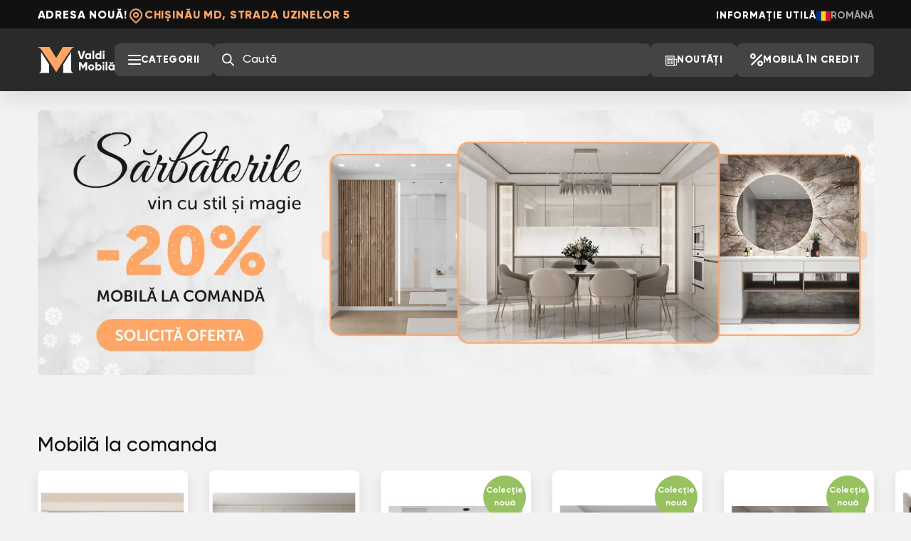

--- FILE ---
content_type: text/html; charset=utf-8
request_url: https://valdimobila.md/
body_size: 19604
content:
<!DOCTYPE html>
<html lang="ro">
<head>
    <meta charset="utf-8">
    <meta name="viewport" content="width=device-width, initial-scale=1">
    <meta name="csrf-token" content="0O1jSqNRrLiXEdzY93v8OAzvDoqE9n1p8crVwZDB">

            <title>ValdiMobila - Mobila la comanda in Moldova</title>
        <meta property="og:title" content="ValdiMobila - Mobila la comanda in Moldova"/>
    
            <meta name="description" content="Salonul de mobila din Moldova - Valdimobila, ofera o alegere mare de mobila la comanda de cea mai buna calitate si la cele mai atractive preturi in Chisinau si in Moldova."/>
        <meta property="og:description" content="Salonul de mobila din Moldova - Valdimobila, ofera o alegere mare de mobila la comanda de cea mai buna calitate si la cele mai atractive preturi in Chisinau si in Moldova."/>
    
    <link rel="canonical" href="https://valdimobila.md"/>
            <link
            rel="alternate"
            hreflang="ro-md"
            href="https://valdimobila.md"
            title="Română"
        >
            <link
            rel="alternate"
            hreflang="ru-md"
            href="https://valdimobila.md/ru"
            title="Русский"
        >
        <link
        rel="alternate"
        hreflang="x-default"
        href="https://valdimobila.md"
        title="Română"
    >

    
    <!-- Styles -->
    <link rel="preload" as="style" href="https://valdimobila.md/build/assets/app-DOgHTzKK.css" /><link rel="stylesheet" href="https://valdimobila.md/build/assets/app-DOgHTzKK.css" data-navigate-track="reload" />    </head>
<body>
<!--Header-->
<header>
    <!--Header top-->
    <div class="header-top">
        <div class="container">
            <div class="d-flex justify-content-between">
                <div class="d-flex gap-35 align-items-center">
                    <div class="d-none d-xl-inline fs-14 text-white fw-800 letter-spacing-085 text-uppercase">
                        Adresa nouă!
                    </div>
                    <div class="d-flex align-items-center gap-6 text-primary">
                        <svg width="24" height="24" viewBox="0 0 24 24" fill="none" stroke="currentColor"
                             stroke-linecap="round" stroke-linejoin="round" stroke-width="2">
                            <path d="M9 11a3 3 0 1 0 6 0a3 3 0 0 0 -6 0"></path>
                            <path
                                d="M17.657 16.657l-4.243 4.243a2 2 0 0 1 -2.827 0l-4.244 -4.243a8 8 0 1 1 11.314 0z">
                            </path>
                        </svg>
                        <div class="fs-12 fs-lg-14 fw-800  text-uppercase letter-spacing-085">
                            Chișinău MD, Strada Uzinelor 5
                        </div>
                    </div>
                    
                </div>

                <div class="d-none d-xl-flex gap-35 align-items-center text-uppercase">
                    <a
                        href="https://valdimobila.md/util"
                        class="text-white fw-800 text-decoration-none hover-text-underline letter-spacing-085"
                    >
                        Informație utilă
                    </a>

                    <div
    class="text-white d-flex align-items-center gap-12 cursor-pointer"
    data-bs-toggle="dropdown"
    aria-expanded="false"
    data-bs-auto-close="outside"
>
    <img
        src="https://valdimobila.md/build/assets/ro-CWdxp-Lr.svg"
        alt="ro"
    />
    <span class="fw-bold text-gray-400 d-none d-xl-block">Română</span>
</div>

<ul class="dropdown-menu dropdown-menu-end rounded-1 overflow-hidden py-0">
            <li>
            <a
                class="dropdown-item d-flex align-items-center gap-2 py-2"
                href="https://valdimobila.md"
            >
                <img src="https://valdimobila.md/build/assets/ro-CWdxp-Lr.svg" alt="ro"/>
                <span class="fw-bold">Română</span>
            </a>
        </li>
            <li>
            <a
                class="dropdown-item d-flex align-items-center gap-2 py-2"
                href="https://valdimobila.md/ru"
            >
                <img src="https://valdimobila.md/build/assets/ru-CtCQpfJa.svg" alt="ru"/>
                <span class="fw-bold">Русский</span>
            </a>
        </li>
    </ul>
                </div>
            </div>
        </div>
    </div>

    <!--Header bottom-->
    <div class="header-bottom">
        <div class="container">
            <div class="d-flex justify-content-between gap-4 gap-xl-5 py-12 pt-lg-18 pb-lg-17">
                <div
                    class="d-flex aligd-flex align-items-center gap-2 gap-xl-35 align-items-center flex-fill gap-3 gap-xl-34 me-xxl-70 pe-xxl-6">
                    <span class="logo">
        <svg width="108" height="37" viewBox="0 0 108 37" fill="none"
             xmlns="http://www.w3.org/2000/svg">
            <path
                d="M4.74461 7.12097V31.8297C4.74461 33.8449 3.55921 35.6716 1.71875 36.4925H16.0701V30.6612V24.8299L4.74461 7.12097Z"
                fill="white"/>
            <path
                d="M46.9583 6.97581V31.7214C46.9583 33.7587 48.1381 35.6116 49.9841 36.4735H35.6328V30.6602V24.8469L46.9583 6.97581Z"
                fill="white"/>
            <path
                d="M51.5 0C49.5625 0.681456 47.8982 1.97283 46.7568 3.68036L34.7515 21.6406L25.9822 35.4946L17.1087 21.6058L5.32943 4.1327C4.04051 2.22075 2.17265 0.772314 0 0H16.5205L25.9287 15.4258L35.3397 0H51.5Z"
                fill="#FFA666"/>
            <path
                d="M59.726 17.0633H63.0599L64.9229 11.2795L66.7859 5.49575H63.926L61.393 14.0061L58.8599 5.49575H56L59.726 17.0633Z"
                fill="#F2F2F2"/>
            <path
                d="M72.646 8.80076V9.57743C72.1067 8.94948 71.306 8.56941 70.211 8.56941C68.0702 8.56941 66.3052 10.4698 66.3052 12.932C66.3052 15.3942 68.0702 17.2946 70.211 17.2946C71.306 17.2946 72.1067 16.9145 72.646 16.2866V17.0633H75.0974V8.80076H72.646ZM70.7013 14.9481C69.5737 14.9481 68.7566 14.1714 68.7566 12.932C68.7566 11.6926 69.5737 10.916 70.7013 10.916C71.8289 10.916 72.646 11.6926 72.646 12.932C72.646 14.1714 71.8289 14.9481 70.7013 14.9481Z"
                fill="#F2F2F2"/>
            <path d="M76.8958 17.0633H79.3472V5H76.8958V17.0633Z" fill="#F2F2F2"/>
            <path
                d="M87.0732 5.49575V9.57743C86.5339 8.94948 85.7332 8.56941 84.6382 8.56941C82.4974 8.56941 80.7324 10.4698 80.7324 12.932C80.7324 15.3942 82.4974 17.2946 84.6382 17.2946C85.7332 17.2946 86.5339 16.9145 87.0732 16.2866V17.0633H89.5246V5.49575H87.0732ZM85.1285 14.9481C84.0009 14.9481 83.1838 14.1714 83.1838 12.932C83.1838 11.6926 84.0009 10.916 85.1285 10.916C86.2561 10.916 87.0732 11.6926 87.0732 12.932C87.0732 14.1714 86.2561 14.9481 85.1285 14.9481Z"
                fill="#F2F2F2"/>
            <path
                d="M92.5487 8.07365C93.3494 8.07365 94.0195 7.39613 94.0195 6.5864C94.0195 5.77668 93.3494 5.09915 92.5487 5.09915C91.7479 5.09915 91.0779 5.77668 91.0779 6.5864C91.0779 7.39613 91.7479 8.07365 92.5487 8.07365ZM91.323 17.0633H93.7743V8.80076H91.323V17.0633Z"
                fill="#F2F2F2"/>
            <path
                d="M69.4202 21.2011H66.8054L63.7003 26.3404L60.5953 21.2011H57.9805V32.7687H60.5953V26.043L63.5533 30.9509H63.8474L66.8054 26.043V32.7687H69.4202V21.2011Z"
                fill="#F2F2F2"/>
            <path
                d="M75.2268 33C77.6291 33 79.5575 31.0996 79.5575 28.6374C79.5575 26.1752 77.6291 24.2748 75.2268 24.2748C72.8245 24.2748 70.8961 26.1752 70.8961 28.6374C70.8961 31.0996 72.8245 33 75.2268 33ZM75.2268 30.5873C74.1645 30.5873 73.3474 29.8107 73.3474 28.6374C73.3474 27.4641 74.1645 26.6874 75.2268 26.6874C76.289 26.6874 77.1061 27.4641 77.1061 28.6374C77.1061 29.8107 76.289 30.5873 75.2268 30.5873Z"
                fill="#F2F2F2"/>
            <path
                d="M85.8304 24.2748C84.7354 24.2748 83.9347 24.6549 83.3954 25.2828V21.2011H80.944V32.7687H83.3954V31.992C83.9347 32.6199 84.7354 33 85.8304 33C87.9712 33 89.7362 31.0996 89.7362 28.6374C89.7362 26.1752 87.9712 24.2748 85.8304 24.2748ZM85.3401 30.6534C84.2125 30.6534 83.3954 29.8768 83.3954 28.6374C83.3954 27.398 84.2125 26.6213 85.3401 26.6213C86.4677 26.6213 87.2848 27.398 87.2848 28.6374C87.2848 29.8768 86.4677 30.6534 85.3401 30.6534Z"
                fill="#F2F2F2"/>
            <path
                d="M92.3517 23.779C93.1525 23.779 93.8225 23.1015 93.8225 22.2918C93.8225 21.4821 93.1525 20.8045 92.3517 20.8045C91.551 20.8045 90.8809 21.4821 90.8809 22.2918C90.8809 23.1015 91.551 23.779 92.3517 23.779ZM91.1261 32.7687H93.5774V24.5061H91.1261V32.7687Z"
                fill="#F2F2F2"/>
            <path d="M95.3712 32.7687H97.8226V20.7054H95.3712V32.7687Z" fill="#F2F2F2"/>
            <path
                d="M103.784 23.8121C105.63 23.8121 106.644 22.9032 106.644 21.3333H104.486C104.486 21.8126 104.241 22.0935 103.784 22.0935C103.326 22.0935 103.081 21.8126 103.081 21.3333H100.924C100.924 22.9032 101.937 23.8121 103.784 23.8121ZM105.549 24.5061V25.2828C105.009 24.6549 104.209 24.2748 103.114 24.2748C100.973 24.2748 99.2078 26.1752 99.2078 28.6374C99.2078 31.0996 100.973 33 103.114 33C104.209 33 105.009 32.6199 105.549 31.992V32.7687H108V24.5061H105.549ZM103.604 30.6534C102.476 30.6534 101.659 29.8768 101.659 28.6374C101.659 27.398 102.476 26.6213 103.604 26.6213C104.732 26.6213 105.549 27.398 105.549 28.6374C105.549 29.8768 104.732 30.6534 103.604 30.6534Z"
                fill="#F2F2F2"/>
        </svg>
    </span>

                    <div class="d-flex gap-3 gap-xl-35 align-items-center flex-fill justify-content-end">
                        <!--Btn toggle menu-->
                        <div
                            class="d-none d-xl-flex btn-toggle-menu cursor-pointer hover-bg-gray-600 bg-gray-700 px-17 py-14 rounded-3 align-items-center gap-3">
                            <svg width="18" height="14" viewBox="0 0 18 14" fill="none"
                                 xmlns="http://www.w3.org/2000/svg">
                                <rect width="18" height="2" rx="1" fill="white"/>
                                <rect y="6" width="18" height="2" rx="1" fill="white"/>
                                <rect y="12" width="18" height="2" rx="1" fill="white"/>
                            </svg>

                            <span class="fw-800 text-uppercase letter-spacing-04 text-white lh-1">
                                Categorii
                            </span>
                        </div>

                        <!--Input search-->
                        <div
                            class="input-search flex-fill rounded-3 bg-gray-700 d-none d-sm-flex justify-content-between align-items-center px-10"
                            style="padding: 3px 0"
                        >
                            <svg width="18" height="18" viewBox="0 0 20 20" fill="none"
                                 xmlns="http://www.w3.org/2000/svg">
                                <path fill-rule="evenodd" clip-rule="evenodd"
                                      d="M8 2C4.68629 2 2 4.68629 2 8C2 11.3137 4.68629 14 8 14C11.3137 14 14 11.3137 14 8C14 4.68629 11.3137 2 8 2ZM0 8C0 3.58172 3.58172 0 8 0C12.4183 0 16 3.58172 16 8C16 12.4183 12.4183 16 8 16C3.58172 16 0 12.4183 0 8Z"
                                      fill="white"/>
                                <path fill-rule="evenodd" clip-rule="evenodd"
                                      d="M12.2929 12.2929C12.6834 11.9024 13.3166 11.9024 13.7071 12.2929L19.7071 18.2929C20.0976 18.6834 20.0976 19.3166 19.7071 19.7071C19.3166 20.0976 18.6834 20.0976 18.2929 19.7071L12.2929 13.7071C11.9024 13.3166 11.9024 12.6834 12.2929 12.2929Z"
                                      fill="white"/>
                            </svg>

                            <form method="GET" action="https://valdimobila.md/cautare" class="w-100">
                                <input
                                    type="text"
                                    name="q"
                                    autocomplete="off"
                                    class="w-100 form-control bg-gray-700 fw-medium border-0 shadow-none text-white fw-500 fs-14"
                                    placeholder="Caută"
                                    value=""
                                >
                            </form>
                        </div>

                        <!----------------Mobile utility-------------------->
                        <!--Lang mob-->
                        <div class="d-flex d-xl-none">
                            <div
    class="text-white d-flex align-items-center gap-12 cursor-pointer"
    data-bs-toggle="dropdown"
    aria-expanded="false"
    data-bs-auto-close="outside"
>
    <img
        src="https://valdimobila.md/build/assets/ro-CWdxp-Lr.svg"
        alt="ro"
    />
    <span class="fw-bold text-gray-400 d-none d-xl-block">Română</span>
</div>

<ul class="dropdown-menu dropdown-menu-end rounded-1 overflow-hidden py-0">
            <li>
            <a
                class="dropdown-item d-flex align-items-center gap-2 py-2"
                href="https://valdimobila.md"
            >
                <img src="https://valdimobila.md/build/assets/ro-CWdxp-Lr.svg" alt="ro"/>
                <span class="fw-bold">Română</span>
            </a>
        </li>
            <li>
            <a
                class="dropdown-item d-flex align-items-center gap-2 py-2"
                href="https://valdimobila.md/ru"
            >
                <img src="https://valdimobila.md/build/assets/ru-CtCQpfJa.svg" alt="ru"/>
                <span class="fw-bold">Русский</span>
            </a>
        </li>
    </ul>
                        </div>

                        <!--Search btn toggle-->
                        <div class="d-block d-sm-none btn-toggle-search text-white">
                            <svg width="20" height="20" viewBox="0 0 20 20" fill="none"
                                 xmlns="http://www.w3.org/2000/svg">
                                <path fill-rule="evenodd" clip-rule="evenodd"
                                      d="M8 2C4.68629 2 2 4.68629 2 8C2 11.3137 4.68629 14 8 14C11.3137 14 14 11.3137 14 8C14 4.68629 11.3137 2 8 2ZM0 8C0 3.58172 3.58172 0 8 0C12.4183 0 16 3.58172 16 8C16 12.4183 12.4183 16 8 16C3.58172 16 0 12.4183 0 8Z"
                                      fill="currentColor"></path>
                                <path fill-rule="evenodd" clip-rule="evenodd"
                                      d="M12.2929 12.2929C12.6834 11.9024 13.3166 11.9024 13.7071 12.2929L19.7071 18.2929C20.0976 18.6834 20.0976 19.3166 19.7071 19.7071C19.3166 20.0976 18.6834 20.0976 18.2929 19.7071L12.2929 13.7071C11.9024 13.3166 11.9024 12.6834 12.2929 12.2929Z"
                                      fill="currentColor"></path>
                            </svg>
                        </div>

                        <!--menu mob-->
                        <div class="d-flex d-xl-none btn-toggle-menu">
                            <svg width="18" height="14" viewBox="0 0 18 14" fill="none"
                                 xmlns="http://www.w3.org/2000/svg">
                                <rect width="18" height="2" rx="1" fill="#fff"></rect>
                                <rect y="6" width="18" height="2" rx="1" fill="#fff"></rect>
                                <rect y="12" width="18" height="2" rx="1" fill="#fff"></rect>
                            </svg>
                        </div>
                    </div>
                </div>
                <div class="d-none d-xl-flex  align-items-center gap-2 gap-xl-35">
                    <!--Btn -->
                    <a
                        href="https://valdimobila.md/noutati"
                        class="d-flex flex-shrink-0 cursor-pointer hover-bg-gray-600 bg-gray-700 px-17 py-13 rounded-3 align-items-center gap-3 lh-1 text-decoration-none">
                        <svg width="18" height="18" viewBox="0 0 28 28" fill="white">
                            <path fill-rule="evenodd" clip-rule="evenodd"
                                  d="M 3 5 L 3 23 C 3 25.210938 4.789063 27 7 27 L 25 27 C 27.210938 27 29 25.210938 29 23 L 29 12 L 23 12 L 23 5 Z M 5 7 L 21 7 L 21 23 C 21 23.730469 21.222656 24.410156 21.5625 25 L 7 25 C 5.808594 25 5 24.191406 5 23 Z M 7 9 L 7 14 L 19 14 L 19 9 Z M 9 11 L 17 11 L 17 12 L 9 12 Z M 23 14 L 27 14 L 27 23 C 27 24.191406 26.191406 25 25 25 C 23.808594 25 23 24.191406 23 23 Z M 7 15 L 7 17 L 12 17 L 12 15 Z M 14 15 L 14 17 L 19 17 L 19 15 Z M 7 18 L 7 20 L 12 20 L 12 18 Z M 14 18 L 14 20 L 19 20 L 19 18 Z M 7 21 L 7 23 L 12 23 L 12 21 Z M 14 21 L 14 23 L 19 23 L 19 21 Z">
                            </path>
                        </svg>

                        <span class="fw-800 text-uppercase letter-spacing-04 text-white lh-1">
                            Noutăți
                        </span>
                    </a>

                    <!--Btn -->
                    <a
                        href="https://valdimobila.md/mobila-in-credit"
                        class="d-flex flex-shrink-0 cursor-pointer hover-bg-gray-600 bg-gray-700 px-17 py-13 rounded-3 align-items-center gap-3 lh-1 text-decoration-none"
                    >
                        <svg width="18" height="18" viewBox="0 0 16 16" fill="none" xmlns="http://www.w3.org/2000/svg">
                            <path fill-rule="evenodd" clip-rule="evenodd"
                                  d="M14.7071 1.29289C15.0976 1.68342 15.0976 2.31658 14.7071 2.70711L2.70711 14.7071C2.31658 15.0976 1.68342 15.0976 1.29289 14.7071C0.902369 14.3166 0.902369 13.6834 1.29289 13.2929L13.2929 1.29289C13.6834 0.902369 14.3166 0.902369 14.7071 1.29289Z"
                                  fill="#fff"></path>
                            <path fill-rule="evenodd" clip-rule="evenodd"
                                  d="M3.5 7C5.433 7 7 5.433 7 3.5C7 1.567 5.433 0 3.5 0C1.567 0 0 1.567 0 3.5C0 5.433 1.567 7 3.5 7ZM3.5 5C4.32843 5 5 4.32843 5 3.5C5 2.67157 4.32843 2 3.5 2C2.67157 2 2 2.67157 2 3.5C2 4.32843 2.67157 5 3.5 5Z"
                                  fill="#fff"></path>
                            <path fill-rule="evenodd" clip-rule="evenodd"
                                  d="M12.5 16C14.433 16 16 14.433 16 12.5C16 10.567 14.433 9 12.5 9C10.567 9 9 10.567 9 12.5C9 14.433 10.567 16 12.5 16ZM12.5 14C13.3284 14 14 13.3284 14 12.5C14 11.6716 13.3284 11 12.5 11C11.6716 11 11 11.6716 11 12.5C11 13.3284 11.6716 14 12.5 14Z"
                                  fill="#fff"></path>
                        </svg>
                        <span class="fw-800 text-uppercase text-white lh-1 letter-spacing-04">
                            Mobilă în credit
                        </span>
                    </a>

                </div>
            </div>
        </div>

        <div class="menu">
    <div class="container px-25 px-md-11 py-20 py-md-35">
        <div
            class="row row-cols-1 row-cols-sm-2 row-cols-lg-3 row-cols-xxl-5 g-2 g-md-4"
            id="menu-masonry-grid"
        >
                            <div class="col">
                    <ul class="list-unstyled m-0 p-0 text-danger">
                        <li>
                            <a href="https://valdimobila.md/mobila" target="_self"
                               class="fw-semibold fs-13 fs-sm-14 py-1 d-inline-block hover-text-gray-900 text-decoration-none text-gray-900">
                                Mobilă
                            </a>
                        </li>

                                                                                    <li>
                                    <div class="acc-block-list">
                                        <div
                                            class="block-title d-flex justify-content-between align-items-center cursor-pointer gap-3"
                                            data-bs-toggle="collapse" data-bs-target="#submenu-2"
                                            aria-controls="submenu-2" aria-expanded="false">
                                            <span
                                                class="text-gray-500 fw-400 letter-spacing--04 fs-13 fs-sm-14 py-1 d-inline-block hover-text-gray-900 text-decoration-none ">
                                                Bucătării
                                            </span>
                                            <div class="icon-arrow">
                                                <svg width='14' height='14' xmlns='http://www.w3.org/2000/svg'>
                                                    <path fill='none' stroke='#666' stroke-width='1.1'
                                                          d='M1 4l6 6 6-6'/>
                                                </svg>
                                            </div>
                                        </div>
                                        <ul class="list-unstyled ps-3 pt-2 pb-2 accordion-collapse collapse"
                                            id="submenu-2">
                                                                                            <li>
                                                    <a href="https://valdimobila.md/mobila/bucatarii/bucatarii-stil-clasic"
                                                       target="_self"
                                                       class="text-gray-500 fw-400 letter-spacing--04 fs-13 fs-sm-14 d-inline-block hover-text-gray-900 text-decoration-none">
                                                        Bucătării stil clasic
                                                    </a>
                                                </li>
                                                                                            <li>
                                                    <a href="https://valdimobila.md/mobila/bucatarii/bucatarii-stil-neoclasic"
                                                       target="_self"
                                                       class="text-gray-500 fw-400 letter-spacing--04 fs-13 fs-sm-14 d-inline-block hover-text-gray-900 text-decoration-none">
                                                        Bucătării stil neoclasic
                                                    </a>
                                                </li>
                                                                                            <li>
                                                    <a href="https://valdimobila.md/mobila/bucatarii/bucatarii-stil-modern"
                                                       target="_self"
                                                       class="text-gray-500 fw-400 letter-spacing--04 fs-13 fs-sm-14 d-inline-block hover-text-gray-900 text-decoration-none">
                                                        Bucătării stil modern
                                                    </a>
                                                </li>
                                                                                    </ul>
                                    </div>

                                </li>
                                                                                                                <li>
                                    <a href="https://valdimobila.md/mobila/mobilier-pentru-baie"
                                       target="_self"
                                       class="text-gray-500 fw-400 letter-spacing--04 fs-13 fs-sm-14 py-1 d-inline-block hover-text-gray-900 text-decoration-none">
                                        Mobilier pentru baie
                                    </a>
                                </li>
                                                                                                                <li>
                                    <a href="https://valdimobila.md/mobila/mobilier-pentru-dormitor"
                                       target="_self"
                                       class="text-gray-500 fw-400 letter-spacing--04 fs-13 fs-sm-14 py-1 d-inline-block hover-text-gray-900 text-decoration-none">
                                        Mobilier pentru dormitor
                                    </a>
                                </li>
                                                                                                                <li>
                                    <a href="https://valdimobila.md/mobila/antreuri"
                                       target="_self"
                                       class="text-gray-500 fw-400 letter-spacing--04 fs-13 fs-sm-14 py-1 d-inline-block hover-text-gray-900 text-decoration-none">
                                        Antreuri
                                    </a>
                                </li>
                                                                                                                <li>
                                    <a href="https://valdimobila.md/mobila/mobilier-pentru-copii"
                                       target="_self"
                                       class="text-gray-500 fw-400 letter-spacing--04 fs-13 fs-sm-14 py-1 d-inline-block hover-text-gray-900 text-decoration-none">
                                        Mobilier pentru copii
                                    </a>
                                </li>
                                                                                                                <li>
                                    <a href="https://valdimobila.md/mobila/mobilier-pentru-living"
                                       target="_self"
                                       class="text-gray-500 fw-400 letter-spacing--04 fs-13 fs-sm-14 py-1 d-inline-block hover-text-gray-900 text-decoration-none">
                                        Mobilier pentru living
                                    </a>
                                </li>
                                                                                                                <li>
                                    <a href="https://valdimobila.md/mobila/dulapuri"
                                       target="_self"
                                       class="text-gray-500 fw-400 letter-spacing--04 fs-13 fs-sm-14 py-1 d-inline-block hover-text-gray-900 text-decoration-none">
                                        Dulapuri
                                    </a>
                                </li>
                                                                                                                <li>
                                    <div class="acc-block-list">
                                        <div
                                            class="block-title d-flex justify-content-between align-items-center cursor-pointer gap-3"
                                            data-bs-toggle="collapse" data-bs-target="#submenu-14"
                                            aria-controls="submenu-14" aria-expanded="false">
                                            <span
                                                class="text-gray-500 fw-400 letter-spacing--04 fs-13 fs-sm-14 py-1 d-inline-block hover-text-gray-900 text-decoration-none ">
                                                Mobilier comercial
                                            </span>
                                            <div class="icon-arrow">
                                                <svg width='14' height='14' xmlns='http://www.w3.org/2000/svg'>
                                                    <path fill='none' stroke='#666' stroke-width='1.1'
                                                          d='M1 4l6 6 6-6'/>
                                                </svg>
                                            </div>
                                        </div>
                                        <ul class="list-unstyled ps-3 pt-2 pb-2 accordion-collapse collapse"
                                            id="submenu-14">
                                                                                            <li>
                                                    <a href="https://valdimobila.md/mobila/mobilier-comercial/vitrine"
                                                       target="_self"
                                                       class="text-gray-500 fw-400 letter-spacing--04 fs-13 fs-sm-14 d-inline-block hover-text-gray-900 text-decoration-none">
                                                        Vitrine
                                                    </a>
                                                </li>
                                                                                            <li>
                                                    <a href="https://valdimobila.md/mobila/mobilier-comercial/pentru-oficii"
                                                       target="_self"
                                                       class="text-gray-500 fw-400 letter-spacing--04 fs-13 fs-sm-14 d-inline-block hover-text-gray-900 text-decoration-none">
                                                        Pentru oficii
                                                    </a>
                                                </li>
                                                                                            <li>
                                                    <a href="https://valdimobila.md/mobila/mobilier-comercial/cafenele"
                                                       target="_self"
                                                       class="text-gray-500 fw-400 letter-spacing--04 fs-13 fs-sm-14 d-inline-block hover-text-gray-900 text-decoration-none">
                                                        Cafenele
                                                    </a>
                                                </li>
                                                                                    </ul>
                                    </div>

                                </li>
                                                                        </ul>
                </div>
                            <div class="col">
                    <ul class="list-unstyled m-0 p-0 text-danger">
                        <li>
                            <a href="https://valdimobila.md/usi-pentru-exterior" target="_self"
                               class="fw-semibold fs-13 fs-sm-14 py-1 d-inline-block hover-text-gray-900 text-decoration-none text-gray-900">
                                Uși de exterior
                            </a>
                        </li>

                                                                                    <li>
                                    <a href="https://valdimobila.md/usi-pentru-exterior/usi-pentru-apartament"
                                       target="_self"
                                       class="text-gray-500 fw-400 letter-spacing--04 fs-13 fs-sm-14 py-1 d-inline-block hover-text-gray-900 text-decoration-none">
                                        Uși de apartament
                                    </a>
                                </li>
                                                                                                                <li>
                                    <a href="https://valdimobila.md/usi-pentru-exterior/usi-pentru-case"
                                       target="_self"
                                       class="text-gray-500 fw-400 letter-spacing--04 fs-13 fs-sm-14 py-1 d-inline-block hover-text-gray-900 text-decoration-none">
                                        Uși pentru case
                                    </a>
                                </li>
                                                                                                                <li>
                                    <a href="https://valdimobila.md/usi-pentru-exterior/usi-la-comanda"
                                       target="_self"
                                       class="text-gray-500 fw-400 letter-spacing--04 fs-13 fs-sm-14 py-1 d-inline-block hover-text-gray-900 text-decoration-none">
                                        Uși la comandă
                                    </a>
                                </li>
                                                                                                                <li>
                                    <a href="https://valdimobila.md/usi-pentru-exterior/usi-premium-la-comanda"
                                       target="_self"
                                       class="text-gray-500 fw-400 letter-spacing--04 fs-13 fs-sm-14 py-1 d-inline-block hover-text-gray-900 text-decoration-none">
                                        Uși premium la comandă
                                    </a>
                                </li>
                                                                        </ul>
                </div>
                            <div class="col">
                    <ul class="list-unstyled m-0 p-0 text-danger">
                        <li>
                            <a href="https://valdimobila.md/usi-pentru-interior" target="_self"
                               class="fw-semibold fs-13 fs-sm-14 py-1 d-inline-block hover-text-gray-900 text-decoration-none text-gray-900">
                                Uși pentru interior
                            </a>
                        </li>

                                                                                    <li>
                                    <a href="https://valdimobila.md/usi-pentru-interior/usi-stil-clasic"
                                       target="_self"
                                       class="text-gray-500 fw-400 letter-spacing--04 fs-13 fs-sm-14 py-1 d-inline-block hover-text-gray-900 text-decoration-none">
                                        Uși stil clasic
                                    </a>
                                </li>
                                                                                                                <li>
                                    <a href="https://valdimobila.md/usi-pentru-interior/usi-stil-modern"
                                       target="_self"
                                       class="text-gray-500 fw-400 letter-spacing--04 fs-13 fs-sm-14 py-1 d-inline-block hover-text-gray-900 text-decoration-none">
                                        Uși stil modern
                                    </a>
                                </li>
                                                                                                                <li>
                                    <a href="https://valdimobila.md/usi-pentru-interior/usi-la-comanda"
                                       target="_self"
                                       class="text-gray-500 fw-400 letter-spacing--04 fs-13 fs-sm-14 py-1 d-inline-block hover-text-gray-900 text-decoration-none">
                                        Uși la comandă
                                    </a>
                                </li>
                                                                                                                <li>
                                    <a href="https://valdimobila.md/usi-pentru-interior/usi-de-tip-ascuns"
                                       target="_self"
                                       class="text-gray-500 fw-400 letter-spacing--04 fs-13 fs-sm-14 py-1 d-inline-block hover-text-gray-900 text-decoration-none">
                                        Uși ascunse
                                    </a>
                                </li>
                                                                        </ul>
                </div>
                            <div class="col">
                    <ul class="list-unstyled m-0 p-0 text-danger">
                        <li>
                            <a href="https://valdimobila.md/acoperire-pardoseala" target="_self"
                               class="fw-semibold fs-13 fs-sm-14 py-1 d-inline-block hover-text-gray-900 text-decoration-none text-gray-900">
                                Acoperire pardoseală
                            </a>
                        </li>

                                                                                    <li>
                                    <a href="https://valdimobila.md/acoperire-pardoseala/laminat"
                                       target="_self"
                                       class="text-gray-500 fw-400 letter-spacing--04 fs-13 fs-sm-14 py-1 d-inline-block hover-text-gray-900 text-decoration-none">
                                        Laminat
                                    </a>
                                </li>
                                                                                                                <li>
                                    <a href="https://valdimobila.md/acoperire-pardoseala/accesorii"
                                       target="_self"
                                       class="text-gray-500 fw-400 letter-spacing--04 fs-13 fs-sm-14 py-1 d-inline-block hover-text-gray-900 text-decoration-none">
                                        Accesorii
                                    </a>
                                </li>
                                                                                                                <li>
                                    <a href="https://valdimobila.md/acoperire-pardoseala/laminat?filter=66-1361"
                                       target="_self"
                                       class="text-gray-500 fw-400 letter-spacing--04 fs-13 fs-sm-14 py-1 d-inline-block hover-text-gray-900 text-decoration-none">
                                        Laminat SPC Quartz Vinyl
                                    </a>
                                </li>
                                                                        </ul>
                </div>
                            <div class="col">
                    <ul class="list-unstyled m-0 p-0 text-danger">
                        <li>
                            <a href="https://valdimobila.md/furnitura" target="_self"
                               class="fw-semibold fs-13 fs-sm-14 py-1 d-inline-block hover-text-gray-900 text-decoration-none text-gray-900">
                                Feronerie pentru uși
                            </a>
                        </li>

                                            </ul>
                </div>
                            <div class="col">
                    <ul class="list-unstyled m-0 p-0 text-danger">
                        <li>
                            <a href="https://valdimobila.md/saltele" target="_self"
                               class="fw-semibold fs-13 fs-sm-14 py-1 d-inline-block hover-text-gray-900 text-decoration-none text-gray-900">
                                Saltele
                            </a>
                        </li>

                                            </ul>
                </div>
                            <div class="col">
                    <ul class="list-unstyled m-0 p-0 text-danger">
                        <li>
                            <a href="https://valdimobila.md/decor" target="_self"
                               class="fw-semibold fs-13 fs-sm-14 py-1 d-inline-block hover-text-gray-900 text-decoration-none text-gray-900">
                                Decor
                            </a>
                        </li>

                                                                                    <li>
                                    <a href="https://valdimobila.md/decor/panouri-decorative"
                                       target="_self"
                                       class="text-gray-500 fw-400 letter-spacing--04 fs-13 fs-sm-14 py-1 d-inline-block hover-text-gray-900 text-decoration-none">
                                        Panouri decorative
                                    </a>
                                </li>
                                                                        </ul>
                </div>
                    </div>
    </div>
</div>
    </div>

</header>
<!--Breadcrums-->

<!-- Page Content -->
<div class="home-page">
        <div class="container mt-4 pb-4">
    <div class="swiper js-slider-homepage">
        <div class="swiper-wrapper">
                            <div class="swiper-slide overflow-hidden position-relative">
                                            <a href="mobila" class="stretched-link"
                           target="_self"></a>
                                        <picture>
                        <source
                            media="(max-width: 575px)"
                            srcset="/storage/banner_translation/2025/12/7933/conversions/anul_nou_new_720_640_site_ro-thumb-webp.webp"
                        >
                        <img class="w-100 rounded-2"
                             src="/storage/banner_translation/2025/12/7932/conversions/anul_nou_new_1580_500_site_ro-thumb-webp.webp"
                             alt="Reducere de sărbători">
                    </picture>
                </div>
                            <div class="swiper-slide overflow-hidden position-relative">
                                            <a href="/mobila/bucatarii" class="stretched-link"
                           target="_self"></a>
                                        <picture>
                        <source
                            media="(max-width: 575px)"
                            srcset="/storage/banner_translation/2025/02/3854/conversions/mobila_de_bucatarie_personalizat_720_640_ro_1713360834727-thumb-webp.webp"
                        >
                        <img class="w-100 rounded-2"
                             src="/storage/banner_translation/2025/02/3853/conversions/bucatarii_personalizate_v7_stil_1713360831526-thumb-webp.webp"
                             alt="">
                    </picture>
                </div>
                    </div>
    </div>
</div>
        <div class="home-block-products-slider m-auto overflow-hidden mt-4 mt-md-5 ">
        <div class="container ">
            <h2 class="fs-20 fs-sm-25 fw-medium mb-0">Mobilă la comanda</h2>
            <div class="py-3">
                <div class="swiper js-slider-items-5 w-100 overflow-visible">
                    <div class="swiper-wrapper">
                                                    <div class="swiper-slide position-relative">
                                <div class="product-card shadow-md hover-shadow-sm rounded-3 overflow-hidden bg-white ">
    <a href="https://valdimobila.md/mobila/bucatarii/bucatarii-stil-modern/bucatarie-in-stil-modern-din-mdf-vopsit-molise" class="stretched-link"></a>
    <div class="product-img">
        <img
            class="w-100 br-10 h-140 h-sm-220 object-fit-contain p-1"
            data-src="/storage/product/2025/07/7712/conversions/IMG_6347-thumb-fast.webp"
            alt="Bucătărie în stil modern din MDF vopsit „Molise“"
        >
        <div class="label-container">
                                                        </div>
    </div>

    <div class="p-12 p-sm-3">
        <div class="block-title mb-sm-3">
            <div class="title fs-16 fs-sm-17 fw-medium mb-8 mb-sm-1 lh-17 lh-sm-22">
                Bucătărie în stil modern din MDF vopsit „Molise“
            </div>
            <div class="fs-12 fs-sm-15 text-gray-500 mb-1 mb-sm-3">Bucătării stil modern</div>
        </div>

        <div class="block-star-price d-flex flex-wrap align-items-end justify-content-between gap-sm-2">
            <!-- Stars -->
            
            
            
            
            
            
            
            
            
            
            
            
            
            
            
            
            
            
            
            
            
            
            
            
            
            
            
            
            
            
            
            
            
            
            
            
            
            
            
            
            
            
            
            
            
            
            
            
            
            
            
            
            
            
            
            
            
            
            
            
            
            
            
            
            
            
            
            
            <div></div>

            <div class="text-sm-end">
                                    <div class="fs-16 fw-medium text-info text-lowercase">La comandă</div>
                            </div>

        </div>
    </div>
</div>
                            </div>
                                                    <div class="swiper-slide position-relative">
                                <div class="product-card shadow-md hover-shadow-sm rounded-3 overflow-hidden bg-white ">
    <a href="https://valdimobila.md/mobila/bucatarii/bucatarii-stil-modern/bucatarie-in-stil-modern-din-mdf-vopsit-piemont" class="stretched-link"></a>
    <div class="product-img">
        <img
            class="w-100 br-10 h-140 h-sm-220 object-fit-contain p-1"
            data-src="/storage/product/2025/07/7695/conversions/IMG_6865-thumb-fast.webp"
            alt="Bucătărie în stil modern din MDF vopsit „Piemont“"
        >
        <div class="label-container">
                                                        </div>
    </div>

    <div class="p-12 p-sm-3">
        <div class="block-title mb-sm-3">
            <div class="title fs-16 fs-sm-17 fw-medium mb-8 mb-sm-1 lh-17 lh-sm-22">
                Bucătărie în stil modern din MDF vopsit „Piemont“
            </div>
            <div class="fs-12 fs-sm-15 text-gray-500 mb-1 mb-sm-3">Bucătării stil modern</div>
        </div>

        <div class="block-star-price d-flex flex-wrap align-items-end justify-content-between gap-sm-2">
            <!-- Stars -->
            
            
            
            
            
            
            
            
            
            
            
            
            
            
            
            
            
            
            
            
            
            
            
            
            
            
            
            
            
            
            
            
            
            
            
            
            
            
            
            
            
            
            
            
            
            
            
            
            
            
            
            
            
            
            
            
            
            
            
            
            
            
            
            
            
            
            
            
            <div></div>

            <div class="text-sm-end">
                                    <div class="fs-16 fw-medium text-info text-lowercase">La comandă</div>
                            </div>

        </div>
    </div>
</div>
                            </div>
                                                    <div class="swiper-slide position-relative">
                                <div class="product-card shadow-md hover-shadow-sm rounded-3 overflow-hidden bg-white ">
    <a href="https://valdimobila.md/mobila/bucatarii/bucatarii-stil-modern/bucatarie-in-stil-modern-din-pal-melaminat-eva" class="stretched-link"></a>
    <div class="product-img">
        <img
            class="w-100 br-10 h-140 h-sm-220 object-fit-contain p-1"
            data-src="/storage/product/2025/08/7826/conversions/bucatarie-stil-modern-eva-thumb-fast.webp"
            alt="Bucătărie în stil modern din Pal melaminat Eva"
        >
        <div class="label-container">
                                                    <div class="label label-green">Colecție nouă</div>
                                </div>
    </div>

    <div class="p-12 p-sm-3">
        <div class="block-title mb-sm-3">
            <div class="title fs-16 fs-sm-17 fw-medium mb-8 mb-sm-1 lh-17 lh-sm-22">
                Bucătărie în stil modern din Pal melaminat Eva
            </div>
            <div class="fs-12 fs-sm-15 text-gray-500 mb-1 mb-sm-3">Bucătării stil modern</div>
        </div>

        <div class="block-star-price d-flex flex-wrap align-items-end justify-content-between gap-sm-2">
            <!-- Stars -->
            
            
            
            
            
            
            
            
            
            
            
            
            
            
            
            
            
            
            
            
            
            
            
            
            
            
            
            
            
            
            
            
            
            
            
            
            
            
            
            
            
            
            
            
            
            
            
            
            
            
            
            
            
            
            
            
            
            
            
            
            
            
            
            
            
            
            
            
            <div></div>

            <div class="text-sm-end">
                                    <div class="fs-16 fw-medium text-info text-lowercase">La comandă</div>
                            </div>

        </div>
    </div>
</div>
                            </div>
                                                    <div class="swiper-slide position-relative">
                                <div class="product-card shadow-md hover-shadow-sm rounded-3 overflow-hidden bg-white ">
    <a href="https://valdimobila.md/mobila/bucatarii/bucatarii-stil-modern/bucatarie-in-stil-modern-din-pal-melaminat-cair" class="stretched-link"></a>
    <div class="product-img">
        <img
            class="w-100 br-10 h-140 h-sm-220 object-fit-contain p-1"
            data-src="/storage/product/2025/09/7831/conversions/bucatarie_stil_modern_cair_1-thumb-fast.webp"
            alt="Bucătărie în stil modern din Pal melaminat Cair"
        >
        <div class="label-container">
                                                    <div class="label label-green">Colecție nouă</div>
                                </div>
    </div>

    <div class="p-12 p-sm-3">
        <div class="block-title mb-sm-3">
            <div class="title fs-16 fs-sm-17 fw-medium mb-8 mb-sm-1 lh-17 lh-sm-22">
                Bucătărie în stil modern din Pal melaminat Cair
            </div>
            <div class="fs-12 fs-sm-15 text-gray-500 mb-1 mb-sm-3">Bucătării stil modern</div>
        </div>

        <div class="block-star-price d-flex flex-wrap align-items-end justify-content-between gap-sm-2">
            <!-- Stars -->
            
            
            
            
            
            
            
            
            
            
            
            
            
            
            
            
            
            
            
            
            
            
            
            
            
            
            
            
            
            
            
            
            
            
            
            
            
            
            
            
            
            
            
            
            
            
            
            
            
            
            
            
            
            
            
            
            
            
            
            
            
            
            
            
            
            
            
            
            <div></div>

            <div class="text-sm-end">
                                    <div class="fs-16 fw-medium text-info text-lowercase">La comandă</div>
                            </div>

        </div>
    </div>
</div>
                            </div>
                                                    <div class="swiper-slide position-relative">
                                <div class="product-card shadow-md hover-shadow-sm rounded-3 overflow-hidden bg-white ">
    <a href="https://valdimobila.md/mobila/bucatarii/bucatarii-stil-modern/bucatarie-in-stil-modern-din-pal-melaminat-verona" class="stretched-link"></a>
    <div class="product-img">
        <img
            class="w-100 br-10 h-140 h-sm-220 object-fit-contain p-1"
            data-src="/storage/product/2025/09/7835/conversions/bucatarie_stil_modern_verona_1-thumb-fast.webp"
            alt="Bucătărie în stil modern din Pal melaminat Verona"
        >
        <div class="label-container">
                                                    <div class="label label-green">Colecție nouă</div>
                                </div>
    </div>

    <div class="p-12 p-sm-3">
        <div class="block-title mb-sm-3">
            <div class="title fs-16 fs-sm-17 fw-medium mb-8 mb-sm-1 lh-17 lh-sm-22">
                Bucătărie în stil modern din Pal melaminat Verona
            </div>
            <div class="fs-12 fs-sm-15 text-gray-500 mb-1 mb-sm-3">Bucătării stil modern</div>
        </div>

        <div class="block-star-price d-flex flex-wrap align-items-end justify-content-between gap-sm-2">
            <!-- Stars -->
            
            
            
            
            
            
            
            
            
            
            
            
            
            
            
            
            
            
            
            
            
            
            
            
            
            
            
            
            
            
            
            
            
            
            
            
            
            
            
            
            
            
            
            
            
            
            
            
            
            
            
            
            
            
            
            
            
            
            
            
            
            
            
            
            
            
            
            
            <div></div>

            <div class="text-sm-end">
                                    <div class="fs-16 fw-medium text-info text-lowercase">La comandă</div>
                            </div>

        </div>
    </div>
</div>
                            </div>
                                                    <div class="swiper-slide position-relative">
                                <div class="product-card shadow-md hover-shadow-sm rounded-3 overflow-hidden bg-white ">
    <a href="https://valdimobila.md/mobila/bucatarii/bucatarii-stil-modern/bucatarie-stil-modern-new-york" class="stretched-link"></a>
    <div class="product-img">
        <img
            class="w-100 br-10 h-140 h-sm-220 object-fit-contain p-1"
            data-src="/storage/product/2023/02/5591/conversions/bucatarie_stil_modern_new_york_-_1_1675422994636-thumb-fast.webp"
            alt="Bucătărie în stil modern din MDF AGT „New York“"
        >
        <div class="label-container">
                                                        </div>
    </div>

    <div class="p-12 p-sm-3">
        <div class="block-title mb-sm-3">
            <div class="title fs-16 fs-sm-17 fw-medium mb-8 mb-sm-1 lh-17 lh-sm-22">
                Bucătărie în stil modern din MDF AGT „New York“
            </div>
            <div class="fs-12 fs-sm-15 text-gray-500 mb-1 mb-sm-3">Bucătării stil modern</div>
        </div>

        <div class="block-star-price d-flex flex-wrap align-items-end justify-content-between gap-sm-2">
            <!-- Stars -->
            
            
            
            
            
            
            
            
            
            
            
            
            
            
            
            
            
            
            
            
            
            
            
            
            
            
            
            
            
            
            
            
            
            
            
            
            
            
            
            
            
            
            
            
            
            
            
            
            
            
            
            
            
            
            
            
            
            
            
            
            
            
            
            
            
            
            
            
            <div></div>

            <div class="text-sm-end">
                                    <div class="fs-16 fw-medium text-info text-lowercase">La comandă</div>
                            </div>

        </div>
    </div>
</div>
                            </div>
                                                    <div class="swiper-slide position-relative">
                                <div class="product-card shadow-md hover-shadow-sm rounded-3 overflow-hidden bg-white ">
    <a href="https://valdimobila.md/mobila/bucatarii/bucatarii-stil-neoclasic/bucatarie-stil-neoclasic-torino" class="stretched-link"></a>
    <div class="product-img">
        <img
            class="w-100 br-10 h-140 h-sm-220 object-fit-cover"
            data-src="/storage/product/2023/04/5663/conversions/bucătărie_în_stil_neoclasic_-_torino_1_1692274561930-thumb-fast.webp"
            alt="Bucătărie în stil neoclasic din MDF vopsit „Torino“"
        >
        <div class="label-container">
                                                        </div>
    </div>

    <div class="p-12 p-sm-3">
        <div class="block-title mb-sm-3">
            <div class="title fs-16 fs-sm-17 fw-medium mb-8 mb-sm-1 lh-17 lh-sm-22">
                Bucătărie în stil neoclasic din MDF vopsit „Torino“
            </div>
            <div class="fs-12 fs-sm-15 text-gray-500 mb-1 mb-sm-3">Bucătării stil neoclasic</div>
        </div>

        <div class="block-star-price d-flex flex-wrap align-items-end justify-content-between gap-sm-2">
            <!-- Stars -->
            
            
            
            
            
            
            
            
            
            
            
            
            
            
            
            
            
            
            
            
            
            
            
            
            
            
            
            
            
            
            
            
            
            
            
            
            
            
            
            
            
            
            
            
            
            
            
            
            
            
            
            
            
            
            
            
            
            
            
            
            
            
            
            
            
            
            
            
            <div></div>

            <div class="text-sm-end">
                                    <div class="fs-16 fw-medium text-info text-lowercase">La comandă</div>
                            </div>

        </div>
    </div>
</div>
                            </div>
                                                    <div class="swiper-slide position-relative">
                                <div class="product-card shadow-md hover-shadow-sm rounded-3 overflow-hidden bg-white ">
    <a href="https://valdimobila.md/mobila/mobilier-pentru-dormitor/model-vm-avrora-1" class="stretched-link"></a>
    <div class="product-img">
        <img
            class="w-100 br-10 h-140 h-sm-220 object-fit-contain p-1"
            data-src="/storage/product/2021/11/5167/conversions/4_1642692253479-thumb-fast.webp"
            alt="Mobilier pentru dormitor  Avrora  "
        >
        <div class="label-container">
                                                        </div>
    </div>

    <div class="p-12 p-sm-3">
        <div class="block-title mb-sm-3">
            <div class="title fs-16 fs-sm-17 fw-medium mb-8 mb-sm-1 lh-17 lh-sm-22">
                Mobilier pentru dormitor  Avrora  
            </div>
            <div class="fs-12 fs-sm-15 text-gray-500 mb-1 mb-sm-3">Mobilier pentru dormitor</div>
        </div>

        <div class="block-star-price d-flex flex-wrap align-items-end justify-content-between gap-sm-2">
            <!-- Stars -->
            
            
            
            
            
            
            
            
            
            
            
            
            
            
            
            
            
            
            
            
            
            
            
            
            
            
            
            
            
            
            
            
            
            
            
            
            
            
            
            
            
            
            
            
            
            
            
            
            
            
            
            
            
            
            
            
            
            
            
            
            
            
            
            
            
            
            
            
            <div></div>

            <div class="text-sm-end">
                                    <div class="fs-16 fw-medium text-info text-lowercase">La comandă</div>
                            </div>

        </div>
    </div>
</div>
                            </div>
                                                    <div class="swiper-slide position-relative">
                                <div class="product-card shadow-md hover-shadow-sm rounded-3 overflow-hidden bg-white ">
    <a href="https://valdimobila.md/mobila/mobilier-pentru-baie/model-vm-bosford-1" class="stretched-link"></a>
    <div class="product-img">
        <img
            class="w-100 br-10 h-140 h-sm-220 object-fit-contain p-1"
            data-src="/storage/product/2021/02/4961/conversions/00a_1721123036264-thumb-fast.webp"
            alt="Mobilier pentru baie din MDF vopsit „Almeria“"
        >
        <div class="label-container">
                                                        </div>
    </div>

    <div class="p-12 p-sm-3">
        <div class="block-title mb-sm-3">
            <div class="title fs-16 fs-sm-17 fw-medium mb-8 mb-sm-1 lh-17 lh-sm-22">
                Mobilier pentru baie din MDF vopsit „Almeria“
            </div>
            <div class="fs-12 fs-sm-15 text-gray-500 mb-1 mb-sm-3">Mobilier pentru baie</div>
        </div>

        <div class="block-star-price d-flex flex-wrap align-items-end justify-content-between gap-sm-2">
            <!-- Stars -->
            
            
            
            
            
            
            
            
            
            
            
            
            
            
            
            
            
            
            
            
            
            
            
            
            
            
            
            
            
            
            
            
            
            
            
            
            
            
            
            
            
            
            
            
            
            
            
            
            
            
            
            
            
            
            
            
            
            
            
            
            
            
            
            
            
            
            
            
            <div></div>

            <div class="text-sm-end">
                                    <div class="fs-16 fw-medium text-info text-lowercase">La comandă</div>
                            </div>

        </div>
    </div>
</div>
                            </div>
                                                    <div class="swiper-slide position-relative">
                                <div class="product-card shadow-md hover-shadow-sm rounded-3 overflow-hidden bg-white ">
    <a href="https://valdimobila.md/mobila/antreuri/antreu-baffin" class="stretched-link"></a>
    <div class="product-img">
        <img
            class="w-100 br-10 h-140 h-sm-220 object-fit-contain p-1"
            data-src="/storage/product/2023/03/5633/conversions/antreu_baffin_-_1_1679142701095-thumb-fast.webp"
            alt="Antreu Baffin"
        >
        <div class="label-container">
                                                        </div>
    </div>

    <div class="p-12 p-sm-3">
        <div class="block-title mb-sm-3">
            <div class="title fs-16 fs-sm-17 fw-medium mb-8 mb-sm-1 lh-17 lh-sm-22">
                Antreu Baffin
            </div>
            <div class="fs-12 fs-sm-15 text-gray-500 mb-1 mb-sm-3">Antreuri</div>
        </div>

        <div class="block-star-price d-flex flex-wrap align-items-end justify-content-between gap-sm-2">
            <!-- Stars -->
            
            
            
            
            
            
            
            
            
            
            
            
            
            
            
            
            
            
            
            
            
            
            
            
            
            
            
            
            
            
            
            
            
            
            
            
            
            
            
            
            
            
            
            
            
            
            
            
            
            
            
            
            
            
            
            
            
            
            
            
            
            
            
            
            
            
            
            
            <div></div>

            <div class="text-sm-end">
                                    <div class="fs-16 fw-medium text-info text-lowercase">La comandă</div>
                            </div>

        </div>
    </div>
</div>
                            </div>
                                            </div>
                </div>
            </div>
        </div>
    </div>
    <div class="home-block-products-slider m-auto overflow-hidden mt-4 mt-md-5 ">
        <div class="container ">
            <h2 class="fs-20 fs-sm-25 fw-medium mb-0">Uși de intrare</h2>
            <div class="py-3">
                <div class="swiper js-slider-items-5 w-100 overflow-visible">
                    <div class="swiper-wrapper">
                                                    <div class="swiper-slide position-relative">
                                <div class="product-card shadow-md hover-shadow-sm rounded-3 overflow-hidden bg-white ">
    <a href="https://valdimobila.md/usi-pentru-exterior/usi-pentru-case/dver-vhodnaya-dlya-doma-22-14-1058" class="stretched-link"></a>
    <div class="product-img">
        <img
            class="w-100 br-10 h-140 h-sm-220 object-fit-contain p-1"
            data-src="/storage/product/2025/04/6323/conversions/22--14-thumb-fast.webp"
            alt="Ușă intrare casă Termoplast 22 -14"
        >
        <div class="label-container">
                            <div class="label label-red">Promoție</div>
                                                        </div>
    </div>

    <div class="p-12 p-sm-3">
        <div class="block-title mb-sm-3">
            <div class="title fs-16 fs-sm-17 fw-medium mb-8 mb-sm-1 lh-17 lh-sm-22">
                Ușă intrare casă Termoplast 22 -14
            </div>
            <div class="fs-12 fs-sm-15 text-gray-500 mb-1 mb-sm-3">Uși pentru case</div>
        </div>

        <div class="block-star-price d-flex flex-wrap align-items-end justify-content-between gap-sm-2">
            <!-- Stars -->
            
            
            
            
            
            
            
            
            
            
            
            
            
            
            
            
            
            
            
            
            
            
            
            
            
            
            
            
            
            
            
            
            
            
            
            
            
            
            
            
            
            
            
            
            
            
            
            
            
            
            
            
            
            
            
            
            
            
            
            
            
            
            
            
            
            
            
            
            <div></div>

            <div class="text-sm-end">
                                                            <div class="fs-12 fw-medium text-info text-decoration-line-through text-gray-400 lh-14 mt-1">
                            22 800 lei
                        </div>
                                        <div class="fs-16 fw-medium text-info">
                        21 600 lei
                    </div>
                            </div>

        </div>
    </div>
</div>
                            </div>
                                                    <div class="swiper-slide position-relative">
                                <div class="product-card shadow-md hover-shadow-sm rounded-3 overflow-hidden bg-white ">
    <a href="https://valdimobila.md/usi-pentru-exterior/usi-pentru-case/usa-intrare-casa-22-07" class="stretched-link"></a>
    <div class="product-img">
        <img
            class="w-100 br-10 h-140 h-sm-220 object-fit-contain p-1"
            data-src="/storage/product/2025/04/6321/conversions/1-thumb-fast.webp"
            alt="Ușă intrare casă Termoplast 22-07"
        >
        <div class="label-container">
                            <div class="label label-red">Promoție</div>
                                                        </div>
    </div>

    <div class="p-12 p-sm-3">
        <div class="block-title mb-sm-3">
            <div class="title fs-16 fs-sm-17 fw-medium mb-8 mb-sm-1 lh-17 lh-sm-22">
                Ușă intrare casă Termoplast 22-07
            </div>
            <div class="fs-12 fs-sm-15 text-gray-500 mb-1 mb-sm-3">Uși pentru case</div>
        </div>

        <div class="block-star-price d-flex flex-wrap align-items-end justify-content-between gap-sm-2">
            <!-- Stars -->
            
            
            
            
            
            
            
            
            
            
            
            
            
            
            
            
            
            
            
            
            
            
            
            
            
            
            
            
            
            
            
            
            
            
            
            
            
            
            
            
            
            
            
            
            
            
            
            
            
            
            
            
            
            
            
            
            
            
            
            
            
            
            
            
            
            
            
            
            <div></div>

            <div class="text-sm-end">
                                                            <div class="fs-12 fw-medium text-info text-decoration-line-through text-gray-400 lh-14 mt-1">
                            21 500 lei
                        </div>
                                        <div class="fs-16 fw-medium text-info">
                        19 000 lei
                    </div>
                            </div>

        </div>
    </div>
</div>
                            </div>
                                                    <div class="swiper-slide position-relative">
                                <div class="product-card shadow-md hover-shadow-sm rounded-3 overflow-hidden bg-white ">
    <a href="https://valdimobila.md/usi-pentru-exterior/usi-pentru-case/usa-intrare-casa-22-11-1" class="stretched-link"></a>
    <div class="product-img">
        <img
            class="w-100 br-10 h-140 h-sm-220 object-fit-contain p-1"
            data-src="/storage/product/2025/04/6325/conversions/22--11-thumb-fast.webp"
            alt="Ușă intrare casă Termoplast 22-11"
        >
        <div class="label-container">
                                                        </div>
    </div>

    <div class="p-12 p-sm-3">
        <div class="block-title mb-sm-3">
            <div class="title fs-16 fs-sm-17 fw-medium mb-8 mb-sm-1 lh-17 lh-sm-22">
                Ușă intrare casă Termoplast 22-11
            </div>
            <div class="fs-12 fs-sm-15 text-gray-500 mb-1 mb-sm-3">Uși pentru case</div>
        </div>

        <div class="block-star-price d-flex flex-wrap align-items-end justify-content-between gap-sm-2">
            <!-- Stars -->
            
            
            
            
            
            
            
            
            
            
            
            
            
            
            
            
            
            
            
            
            
            
            
            
            
            
            
            
            
            
            
            
            
            
            
            
            
            
            
            
            
            
            
            
            
            
            
            
            
            
            
            
            
            
            
            
            
            
            
            
            
            
            
            
            
            
            
            
            <div></div>

            <div class="text-sm-end">
                                                            <div class="fs-12 fw-medium text-info text-decoration-line-through text-gray-400 lh-14 mt-1">
                            26 800 lei
                        </div>
                                        <div class="fs-16 fw-medium text-info">
                        24 150 lei
                    </div>
                            </div>

        </div>
    </div>
</div>
                            </div>
                                                    <div class="swiper-slide position-relative">
                                <div class="product-card shadow-md hover-shadow-sm rounded-3 overflow-hidden bg-white ">
    <a href="https://valdimobila.md/usi-pentru-exterior/usi-pentru-apartament/dver-vhodnaya-dlya-kvartir-22-60-perfect" class="stretched-link"></a>
    <div class="product-img">
        <img
            class="w-100 br-10 h-140 h-sm-220 object-fit-contain p-1"
            data-src="/storage/product/2025/04/6113/conversions/123qw-thumb-fast.webp"
            alt="Ușă intrare apartament Termoplast 22-60 Perfect"
        >
        <div class="label-container">
                                                    <div class="label label-green">Colecție nouă</div>
                                </div>
    </div>

    <div class="p-12 p-sm-3">
        <div class="block-title mb-sm-3">
            <div class="title fs-16 fs-sm-17 fw-medium mb-8 mb-sm-1 lh-17 lh-sm-22">
                Ușă intrare apartament Termoplast 22-60 Perfect
            </div>
            <div class="fs-12 fs-sm-15 text-gray-500 mb-1 mb-sm-3">Uși de apartament</div>
        </div>

        <div class="block-star-price d-flex flex-wrap align-items-end justify-content-between gap-sm-2">
            <!-- Stars -->
            
            
            
            
            
            
            
            
            
            
            
            
            
            
            
            
            
            
            
            
            
            
            
            
            
            
            
            
            
            
            
            
            
            
            
            
            
            
            
            
            
            
            
            
            
            
            
            
            
            
            
            
            
            
            
            
            
            
            
            
            
            
            
            
            
            
            
            
            <div></div>

            <div class="text-sm-end">
                                                            <div class="fs-12 fw-medium text-info text-decoration-line-through text-gray-400 lh-14 mt-1">
                            12 200 lei
                        </div>
                                        <div class="fs-16 fw-medium text-info">
                        11 400 lei
                    </div>
                            </div>

        </div>
    </div>
</div>
                            </div>
                                                    <div class="swiper-slide position-relative">
                                <div class="product-card shadow-md hover-shadow-sm rounded-3 overflow-hidden bg-white ">
    <a href="https://valdimobila.md/usi-pentru-exterior/usi-pentru-apartament/usa-intrare-apartament-22-66" class="stretched-link"></a>
    <div class="product-img">
        <img
            class="w-100 br-10 h-140 h-sm-220 object-fit-contain p-1"
            data-src="/storage/product/2025/04/6116/conversions/sfasf55-thumb-fast.webp"
            alt="Ușă intrare apartament Termoplast 22-66 Perfect"
        >
        <div class="label-container">
                                                    <div class="label label-green">Colecție nouă</div>
                                </div>
    </div>

    <div class="p-12 p-sm-3">
        <div class="block-title mb-sm-3">
            <div class="title fs-16 fs-sm-17 fw-medium mb-8 mb-sm-1 lh-17 lh-sm-22">
                Ușă intrare apartament Termoplast 22-66 Perfect
            </div>
            <div class="fs-12 fs-sm-15 text-gray-500 mb-1 mb-sm-3">Uși de apartament</div>
        </div>

        <div class="block-star-price d-flex flex-wrap align-items-end justify-content-between gap-sm-2">
            <!-- Stars -->
            
            
            
            
            
            
            
            
            
            
            
            
            
            
            
            
            
            
            
            
            
            
            
            
            
            
            
            
            
            
            
            
            
            
            
            
            
            
            
            
            
            
            
            
            
            
            
            
            
            
            
            
            
            
            
            
            
            
            
            
            
            
            
            
            
            
            
            
            <div></div>

            <div class="text-sm-end">
                                                        <div class="fs-16 fw-medium text-info">
                        13 900 lei
                    </div>
                            </div>

        </div>
    </div>
</div>
                            </div>
                                                    <div class="swiper-slide position-relative">
                                <div class="product-card shadow-md hover-shadow-sm rounded-3 overflow-hidden bg-white ">
    <a href="https://valdimobila.md/usi-pentru-exterior/usi-pentru-apartament/dver-vhodnaya-dlya-kvartir-22-74-new-eurostandart" class="stretched-link"></a>
    <div class="product-img">
        <img
            class="w-100 br-10 h-140 h-sm-220 object-fit-contain p-1"
            data-src="/storage/product/2025/04/6135/conversions/22-74_Classic_1-thumb-fast.webp"
            alt="Ușă intrare apartament Termoplast  22-74 Eurostandart"
        >
        <div class="label-container">
                                                    <div class="label label-green">Colecție nouă</div>
                                </div>
    </div>

    <div class="p-12 p-sm-3">
        <div class="block-title mb-sm-3">
            <div class="title fs-16 fs-sm-17 fw-medium mb-8 mb-sm-1 lh-17 lh-sm-22">
                Ușă intrare apartament Termoplast  22-74 Eurostandart
            </div>
            <div class="fs-12 fs-sm-15 text-gray-500 mb-1 mb-sm-3">Uși de apartament</div>
        </div>

        <div class="block-star-price d-flex flex-wrap align-items-end justify-content-between gap-sm-2">
            <!-- Stars -->
            
            
            
            
            
            
            
            
            
            
            
            
            
            
            
            
            
            
            
            
            
            
            
            
            
            
            
            
            
            
            
            
            
            
            
            
            
            
            
            
            
            
            
            
            
            
            
            
            
            
            
            
            
            
            
            
            
            
            
            
            
            
            
            
            
            
            
            
            <div></div>

            <div class="text-sm-end">
                                                        <div class="fs-16 fw-medium text-info">
                        8 800 lei
                    </div>
                            </div>

        </div>
    </div>
</div>
                            </div>
                                                    <div class="swiper-slide position-relative">
                                <div class="product-card shadow-md hover-shadow-sm rounded-3 overflow-hidden bg-white ">
    <a href="https://valdimobila.md/usi-pentru-exterior/usi-pentru-apartament/dver-vhodnaya-dlya-kvartir-21-58-new" class="stretched-link"></a>
    <div class="product-img">
        <img
            class="w-100 br-10 h-140 h-sm-220 object-fit-contain p-1"
            data-src="/storage/product/2025/04/6202/conversions/12-thumb-fast.webp"
            alt="Ușă intrare apartament Termoplast 22-58 Eurostandart"
        >
        <div class="label-container">
                                                    <div class="label label-green">Colecție nouă</div>
                                </div>
    </div>

    <div class="p-12 p-sm-3">
        <div class="block-title mb-sm-3">
            <div class="title fs-16 fs-sm-17 fw-medium mb-8 mb-sm-1 lh-17 lh-sm-22">
                Ușă intrare apartament Termoplast 22-58 Eurostandart
            </div>
            <div class="fs-12 fs-sm-15 text-gray-500 mb-1 mb-sm-3">Uși de apartament</div>
        </div>

        <div class="block-star-price d-flex flex-wrap align-items-end justify-content-between gap-sm-2">
            <!-- Stars -->
            
            
            
            
            
            
            
            
            
            
            
            
            
            
            
            
            
            
            
            
            
            
            
            
            
            
            
            
            
            
            
            
            
            
            
            
            
            
            
            
            
            
            
            
            
            
            
            
            
            
            
            
            
            
            
            
            
            
            
            
            
            
            
            
            
            
            
            
            <div></div>

            <div class="text-sm-end">
                                                        <div class="fs-16 fw-medium text-info">
                        9 500 lei
                    </div>
                            </div>

        </div>
    </div>
</div>
                            </div>
                                                    <div class="swiper-slide position-relative">
                                <div class="product-card shadow-md hover-shadow-sm rounded-3 overflow-hidden bg-white ">
    <a href="https://valdimobila.md/usi-pentru-exterior/usi-pentru-case/dver-vhodnaya-dlya-doma-22-22" class="stretched-link"></a>
    <div class="product-img">
        <img
            class="w-100 br-10 h-140 h-sm-220 object-fit-contain p-1"
            data-src="/storage/product/2025/04/6338/conversions/22-22-thumb-fast.webp"
            alt="Ușă intrare casă Termoplast 22-22"
        >
        <div class="label-container">
                            <div class="label label-red">Promoție</div>
                                                        </div>
    </div>

    <div class="p-12 p-sm-3">
        <div class="block-title mb-sm-3">
            <div class="title fs-16 fs-sm-17 fw-medium mb-8 mb-sm-1 lh-17 lh-sm-22">
                Ușă intrare casă Termoplast 22-22
            </div>
            <div class="fs-12 fs-sm-15 text-gray-500 mb-1 mb-sm-3">Uși pentru case</div>
        </div>

        <div class="block-star-price d-flex flex-wrap align-items-end justify-content-between gap-sm-2">
            <!-- Stars -->
            
            
            
            
            
            
            
            
            
            
            
            
            
            
            
            
            
            
            
            
            
            
            
            
            
            
            
            
            
            
            
            
            
            
            
            
            
            
            
            
            
            
            
            
            
            
            
            
            
            
            
            
            
            
            
            
            
            
            
            
            
            
            
            
            
            
            
            
            <div></div>

            <div class="text-sm-end">
                                                            <div class="fs-12 fw-medium text-info text-decoration-line-through text-gray-400 lh-14 mt-1">
                            20 600 lei
                        </div>
                                        <div class="fs-16 fw-medium text-info">
                        20 000 lei
                    </div>
                            </div>

        </div>
    </div>
</div>
                            </div>
                                                    <div class="swiper-slide position-relative">
                                <div class="product-card shadow-md hover-shadow-sm rounded-3 overflow-hidden bg-white ">
    <a href="https://valdimobila.md/usi-pentru-exterior/usi-la-comanda/dver-vhodnaya-dlya-doma-22-88" class="stretched-link"></a>
    <div class="product-img">
        <img
            class="w-100 br-10 h-140 h-sm-220 object-fit-contain p-1"
            data-src="/storage/product/2025/04/6610/conversions/22-88-thumb-fast.webp"
            alt="Ușă intrare casă Termoplast 22-88"
        >
        <div class="label-container">
                                        <div class="label label-yellow">Exclusiv</div>
                                        <div class="label label-green">Colecție nouă</div>
                                </div>
    </div>

    <div class="p-12 p-sm-3">
        <div class="block-title mb-sm-3">
            <div class="title fs-16 fs-sm-17 fw-medium mb-8 mb-sm-1 lh-17 lh-sm-22">
                Ușă intrare casă Termoplast 22-88
            </div>
            <div class="fs-12 fs-sm-15 text-gray-500 mb-1 mb-sm-3">Uși la comandă</div>
        </div>

        <div class="block-star-price d-flex flex-wrap align-items-end justify-content-between gap-sm-2">
            <!-- Stars -->
            
            
            
            
            
            
            
            
            
            
            
            
            
            
            
            
            
            
            
            
            
            
            
            
            
            
            
            
            
            
            
            
            
            
            
            
            
            
            
            
            
            
            
            
            
            
            
            
            
            
            
            
            
            
            
            
            
            
            
            
            
            
            
            
            
            
            
            
            <div></div>

            <div class="text-sm-end">
                                    <div class="fs-16 fw-medium text-info text-lowercase">La comandă</div>
                            </div>

        </div>
    </div>
</div>
                            </div>
                                                    <div class="swiper-slide position-relative">
                                <div class="product-card shadow-md hover-shadow-sm rounded-3 overflow-hidden bg-white ">
    <a href="https://valdimobila.md/usi-pentru-exterior/usi-pentru-case/dver-vhodnaya-dlya-doma-22-10" class="stretched-link"></a>
    <div class="product-img">
        <img
            class="w-100 br-10 h-140 h-sm-220 object-fit-contain p-1"
            data-src="/storage/product/2025/04/6354/conversions/22-10-thumb-fast.webp"
            alt="Ușă intrare casă Termoplast 22-10 (Classic 90)"
        >
        <div class="label-container">
                            <div class="label label-red">Promoție</div>
                                                    <div class="label label-green">Colecție nouă</div>
                                </div>
    </div>

    <div class="p-12 p-sm-3">
        <div class="block-title mb-sm-3">
            <div class="title fs-16 fs-sm-17 fw-medium mb-8 mb-sm-1 lh-17 lh-sm-22">
                Ușă intrare casă Termoplast 22-10 (Classic 90)
            </div>
            <div class="fs-12 fs-sm-15 text-gray-500 mb-1 mb-sm-3">Uși pentru case</div>
        </div>

        <div class="block-star-price d-flex flex-wrap align-items-end justify-content-between gap-sm-2">
            <!-- Stars -->
            
            
            
            
            
            
            
            
            
            
            
            
            
            
            
            
            
            
            
            
            
            
            
            
            
            
            
            
            
            
            
            
            
            
            
            
            
            
            
            
            
            
            
            
            
            
            
            
            
            
            
            
            
            
            
            
            
            
            
            
            
            
            
            
            
            
            
            
            <div></div>

            <div class="text-sm-end">
                                                            <div class="fs-12 fw-medium text-info text-decoration-line-through text-gray-400 lh-14 mt-1">
                            26 500 lei
                        </div>
                                        <div class="fs-16 fw-medium text-info">
                        25 500 lei
                    </div>
                            </div>

        </div>
    </div>
</div>
                            </div>
                                                    <div class="swiper-slide position-relative">
                                <div class="product-card shadow-md hover-shadow-sm rounded-3 overflow-hidden bg-white ">
    <a href="https://valdimobila.md/usi-pentru-exterior/usi-pentru-case/usa-intrare-casa-27" class="stretched-link"></a>
    <div class="product-img">
        <img
            class="w-100 br-10 h-140 h-sm-220 object-fit-contain p-1"
            data-src="/storage/product/2025/04/6362/conversions/1-thumb-fast.webp"
            alt="Ușă intrare casă Termoplast 27"
        >
        <div class="label-container">
                                                    <div class="label label-green">Colecție nouă</div>
                                </div>
    </div>

    <div class="p-12 p-sm-3">
        <div class="block-title mb-sm-3">
            <div class="title fs-16 fs-sm-17 fw-medium mb-8 mb-sm-1 lh-17 lh-sm-22">
                Ușă intrare casă Termoplast 27
            </div>
            <div class="fs-12 fs-sm-15 text-gray-500 mb-1 mb-sm-3">Uși pentru case</div>
        </div>

        <div class="block-star-price d-flex flex-wrap align-items-end justify-content-between gap-sm-2">
            <!-- Stars -->
            
            
            
            
            
            
            
            
            
            
            
            
            
            
            
            
            
            
            
            
            
            
            
            
            
            
            
            
            
            
            
            
            
            
            
            
            
            
            
            
            
            
            
            
            
            
            
            
            
            
            
            
            
            
            
            
            
            
            
            
            
            
            
            
            
            
            
            
            <div></div>

            <div class="text-sm-end">
                                                        <div class="fs-16 fw-medium text-info">
                        28 900 lei
                    </div>
                            </div>

        </div>
    </div>
</div>
                            </div>
                                                    <div class="swiper-slide position-relative">
                                <div class="product-card shadow-md hover-shadow-sm rounded-3 overflow-hidden bg-white ">
    <a href="https://valdimobila.md/usi-pentru-exterior/usi-pentru-case/model-la-comanda" class="stretched-link"></a>
    <div class="product-img">
        <img
            class="w-100 br-10 h-140 h-sm-220 object-fit-contain p-1"
            data-src="/storage/product/2025/04/6402/conversions/hpl-thumb-fast.webp"
            alt="Ușă intrare casă Termoplast HPL panel"
        >
        <div class="label-container">
                            <div class="label label-red">Promoție</div>
                                        <div class="label label-yellow">Exclusiv</div>
                                        <div class="label label-green">Colecție nouă</div>
                                </div>
    </div>

    <div class="p-12 p-sm-3">
        <div class="block-title mb-sm-3">
            <div class="title fs-16 fs-sm-17 fw-medium mb-8 mb-sm-1 lh-17 lh-sm-22">
                Ușă intrare casă Termoplast HPL panel
            </div>
            <div class="fs-12 fs-sm-15 text-gray-500 mb-1 mb-sm-3">Uși pentru case</div>
        </div>

        <div class="block-star-price d-flex flex-wrap align-items-end justify-content-between gap-sm-2">
            <!-- Stars -->
            
            
            
            
            
            
            
            
            
            
            
            
            
            
            
            
            
            
            
            
            
            
            
            
            
            
            
            
            
            
            
            
            
            
            
            
            
            
            
            
            
            
            
            
            
            
            
            
            
            
            
            
            
            
            
            
            
            
            
            
            
            
            
            
            
            
            
            
            <div></div>

            <div class="text-sm-end">
                                                            <div class="fs-12 fw-medium text-info text-decoration-line-through text-gray-400 lh-14 mt-1">
                            28 050 lei
                        </div>
                                        <div class="fs-16 fw-medium text-info">
                        25 500 lei
                    </div>
                            </div>

        </div>
    </div>
</div>
                            </div>
                                            </div>
                </div>
            </div>
        </div>
    </div>
    <div class="home-block-products-slider m-auto overflow-hidden mt-4 mt-md-5 ">
        <div class="container ">
            <h2 class="fs-20 fs-sm-25 fw-medium mb-0">Uși de interior</h2>
            <div class="py-3">
                <div class="swiper js-slider-items-5 w-100 overflow-visible">
                    <div class="swiper-wrapper">
                                                    <div class="swiper-slide position-relative">
                                <div class="product-card shadow-md hover-shadow-sm rounded-3 overflow-hidden bg-white ">
    <a href="https://valdimobila.md/usi-pentru-interior/usi-stil-clasic/usa-interior-miraj" class="stretched-link"></a>
    <div class="product-img">
        <img
            class="w-100 br-10 h-140 h-sm-220 object-fit-contain p-1"
            data-src="/storage/product/2025/05/6857/conversions/Miraj-thumb-fast.webp"
            alt="Ușă interior Albero Miraj"
        >
        <div class="label-container">
                                                    <div class="label label-green">Colecție nouă</div>
                                </div>
    </div>

    <div class="p-12 p-sm-3">
        <div class="block-title mb-sm-3">
            <div class="title fs-16 fs-sm-17 fw-medium mb-8 mb-sm-1 lh-17 lh-sm-22">
                Ușă interior Albero Miraj
            </div>
            <div class="fs-12 fs-sm-15 text-gray-500 mb-1 mb-sm-3">Uși stil clasic</div>
        </div>

        <div class="block-star-price d-flex flex-wrap align-items-end justify-content-between gap-sm-2">
            <!-- Stars -->
            
            
            
            
            
            
            
            
            
            
            
            
            
            
            
            
            
            
            
            
            
            
            
            
            
            
            
            
            
            
            
            
            
            
            
            
            
            
            
            
            
            
            
            
            
            
            
            
            
            
            
            
            
            
            
            
            
            
            
            
            
            
            
            
            
            
            
            
            <div></div>

            <div class="text-sm-end">
                                                        <div class="fs-16 fw-medium text-info">
                        4 200 lei
                    </div>
                            </div>

        </div>
    </div>
</div>
                            </div>
                                                    <div class="swiper-slide position-relative">
                                <div class="product-card shadow-md hover-shadow-sm rounded-3 overflow-hidden bg-white ">
    <a href="https://valdimobila.md/usi-pentru-interior/usi-stil-clasic/dver-mejkomnatnaya-lux-7" class="stretched-link"></a>
    <div class="product-img">
        <img
            class="w-100 br-10 h-140 h-sm-220 object-fit-contain p-1"
            data-src="/storage/product/2025/05/6859/conversions/LUX_7-thumb-fast.webp"
            alt="Ușă interior Rodos LUX 7"
        >
        <div class="label-container">
                            <div class="label label-red">Promoție</div>
                                        <div class="label label-yellow">Exclusiv</div>
                                        <div class="label label-green">Colecție nouă</div>
                                </div>
    </div>

    <div class="p-12 p-sm-3">
        <div class="block-title mb-sm-3">
            <div class="title fs-16 fs-sm-17 fw-medium mb-8 mb-sm-1 lh-17 lh-sm-22">
                Ușă interior Rodos LUX 7
            </div>
            <div class="fs-12 fs-sm-15 text-gray-500 mb-1 mb-sm-3">Uși stil clasic</div>
        </div>

        <div class="block-star-price d-flex flex-wrap align-items-end justify-content-between gap-sm-2">
            <!-- Stars -->
            
            
            
            
            
            
            
            
            
            
            
            
            
            
            
            
            
            
            
            
            
            
            
            
            
            
            
            
            
            
            
            
            
            
            
            
            
            
            
            
            
            
            
            
            
            
            
            
            
            
            
            
            
            
            
            
            
            
            
            
            
            
            
            
            
            
            
            
            <div></div>

            <div class="text-sm-end">
                                                            <div class="fs-12 fw-medium text-info text-decoration-line-through text-gray-400 lh-14 mt-1">
                            5 300 lei
                        </div>
                                        <div class="fs-16 fw-medium text-info">
                        4 500 lei
                    </div>
                            </div>

        </div>
    </div>
</div>
                            </div>
                                                    <div class="swiper-slide position-relative">
                                <div class="product-card shadow-md hover-shadow-sm rounded-3 overflow-hidden bg-white ">
    <a href="https://valdimobila.md/usi-pentru-interior/usi-stil-clasic/usa-interior-kapri-stejar-tonat-cu-sticla" class="stretched-link"></a>
    <div class="product-img">
        <img
            class="w-100 br-10 h-140 h-sm-220 object-fit-contain p-1"
            data-src="/storage/product/2025/05/6875/conversions/Kapri_stejar-thumb-fast.webp"
            alt="Ușă interior Dveri Belorussii Kapri stejar tonat cu sticla"
        >
        <div class="label-container">
                                                    <div class="label label-green">Colecție nouă</div>
                                </div>
    </div>

    <div class="p-12 p-sm-3">
        <div class="block-title mb-sm-3">
            <div class="title fs-16 fs-sm-17 fw-medium mb-8 mb-sm-1 lh-17 lh-sm-22">
                Ușă interior Dveri Belorussii Kapri stejar tonat cu sticla
            </div>
            <div class="fs-12 fs-sm-15 text-gray-500 mb-1 mb-sm-3">Uși stil clasic</div>
        </div>

        <div class="block-star-price d-flex flex-wrap align-items-end justify-content-between gap-sm-2">
            <!-- Stars -->
            
            
            
            
            
            
            
            
            
            
            
            
            
            
            
            
            
            
            
            
            
            
            
            
            
            
            
            
            
            
            
            
            
            
            
            
            
            
            
            
            
            
            
            
            
            
            
            
            
            
            
            
            
            
            
            
            
            
            
            
            
            
            
            
            
            
            
            
            <div></div>

            <div class="text-sm-end">
                                                        <div class="fs-16 fw-medium text-info">
                        5 350 lei
                    </div>
                            </div>

        </div>
    </div>
</div>
                            </div>
                                                    <div class="swiper-slide position-relative">
                                <div class="product-card shadow-md hover-shadow-sm rounded-3 overflow-hidden bg-white ">
    <a href="https://valdimobila.md/usi-pentru-interior/usi-stil-clasic/dver-mejkomnatnaya-paint-8-steklo" class="stretched-link"></a>
    <div class="product-img">
        <img
            class="w-100 br-10 h-140 h-sm-220 object-fit-contain p-1"
            data-src="/storage/product/2025/05/6911/conversions/Paint-8-thumb-fast.webp"
            alt="Ușă interior Paint 8 cu sticla"
        >
        <div class="label-container">
                            <div class="label label-red">Promoție</div>
                                                    <div class="label label-green">Colecție nouă</div>
                                </div>
    </div>

    <div class="p-12 p-sm-3">
        <div class="block-title mb-sm-3">
            <div class="title fs-16 fs-sm-17 fw-medium mb-8 mb-sm-1 lh-17 lh-sm-22">
                Ușă interior Paint 8 cu sticla
            </div>
            <div class="fs-12 fs-sm-15 text-gray-500 mb-1 mb-sm-3">Uși stil clasic</div>
        </div>

        <div class="block-star-price d-flex flex-wrap align-items-end justify-content-between gap-sm-2">
            <!-- Stars -->
            
            
            
            
            
            
            
            
            
            
            
            
            
            
            
            
            
            
            
            
            
            
            
            
            
            
            
            
            
            
            
            
            
            
            
            
            
            
            
            
            
            
            
            
            
            
            
            
            
            
            
            
            
            
            
            
            
            
            
            
            
            
            
            
            
            
            
            
            <div></div>

            <div class="text-sm-end">
                                                        <div class="fs-16 fw-medium text-info">
                        5 600 lei
                    </div>
                            </div>

        </div>
    </div>
</div>
                            </div>
                                                    <div class="swiper-slide position-relative">
                                <div class="product-card shadow-md hover-shadow-sm rounded-3 overflow-hidden bg-white ">
    <a href="https://valdimobila.md/usi-pentru-interior/usi-stil-clasic/dver-mejkomnatnaya-gama-class-hdf-p-gluhoe" class="stretched-link"></a>
    <div class="product-img">
        <img
            class="w-100 br-10 h-140 h-sm-220 object-fit-contain p-1"
            data-src="/storage/product/2025/05/6919/conversions/Gama-Class-thumb-fast.webp"
            alt="Ușă interior Eco Euro Doors Gama Class HDF  fără sticla"
        >
        <div class="label-container">
                                                    <div class="label label-green">Colecție nouă</div>
                                </div>
    </div>

    <div class="p-12 p-sm-3">
        <div class="block-title mb-sm-3">
            <div class="title fs-16 fs-sm-17 fw-medium mb-8 mb-sm-1 lh-17 lh-sm-22">
                Ușă interior Eco Euro Doors Gama Class HDF  fără sticla
            </div>
            <div class="fs-12 fs-sm-15 text-gray-500 mb-1 mb-sm-3">Uși stil clasic</div>
        </div>

        <div class="block-star-price d-flex flex-wrap align-items-end justify-content-between gap-sm-2">
            <!-- Stars -->
            
            
            
            
            
            
            
            
            
            
            
            
            
            
            
            
            
            
            
            
            
            
            
            
            
            
            
            
            
            
            
            
            
            
            
            
            
            
            
            
            
            
            
            
            
            
            
            
            
            
            
            
            
            
            
            
            
            
            
            
            
            
            
            
            
            
            
            
            <div></div>

            <div class="text-sm-end">
                                                        <div class="fs-16 fw-medium text-info">
                        3 550 lei
                    </div>
                            </div>

        </div>
    </div>
</div>
                            </div>
                                                    <div class="swiper-slide position-relative">
                                <div class="product-card shadow-md hover-shadow-sm rounded-3 overflow-hidden bg-white ">
    <a href="https://valdimobila.md/usi-pentru-interior/usi-stil-clasic/model-prado" class="stretched-link"></a>
    <div class="product-img">
        <img
            class="w-100 br-10 h-140 h-sm-220 object-fit-contain p-1"
            data-src="/storage/product/2025/06/7168/conversions/222-thumb-fast.webp"
            alt="Ușă interior Albero Prado"
        >
        <div class="label-container">
                            <div class="label label-red">Promoție</div>
                                                        </div>
    </div>

    <div class="p-12 p-sm-3">
        <div class="block-title mb-sm-3">
            <div class="title fs-16 fs-sm-17 fw-medium mb-8 mb-sm-1 lh-17 lh-sm-22">
                Ușă interior Albero Prado
            </div>
            <div class="fs-12 fs-sm-15 text-gray-500 mb-1 mb-sm-3">Uși stil clasic</div>
        </div>

        <div class="block-star-price d-flex flex-wrap align-items-end justify-content-between gap-sm-2">
            <!-- Stars -->
            
            
            
            
            
            
            
            
            
            
            
            
            
            
            
            
            
            
            
            
            
            
            
            
            
            
            
            
            
            
            
            
            
            
            
            
            
            
            
            
            
            
            
            
            
            
            
            
            
            
            
            
            
            
            
            
            
            
            
            
            
            
            
            
            
            
            
            
            <div></div>

            <div class="text-sm-end">
                                                            <div class="fs-12 fw-medium text-info text-decoration-line-through text-gray-400 lh-14 mt-1">
                            3 050 lei
                        </div>
                                        <div class="fs-16 fw-medium text-info">
                        2 900 lei
                    </div>
                            </div>

        </div>
    </div>
</div>
                            </div>
                                                    <div class="swiper-slide position-relative">
                                <div class="product-card shadow-md hover-shadow-sm rounded-3 overflow-hidden bg-white ">
    <a href="https://valdimobila.md/usi-pentru-interior/usi-stil-modern/usa-interior-743-cu-sticla" class="stretched-link"></a>
    <div class="product-img">
        <img
            class="w-100 br-10 h-140 h-sm-220 object-fit-contain p-1"
            data-src="/storage/product/2025/06/7282/conversions/7.42-thumb-fast.webp"
            alt="Ușă interior Brama 7.42 cu sticla."
        >
        <div class="label-container">
                                                    <div class="label label-green">Colecție nouă</div>
                                </div>
    </div>

    <div class="p-12 p-sm-3">
        <div class="block-title mb-sm-3">
            <div class="title fs-16 fs-sm-17 fw-medium mb-8 mb-sm-1 lh-17 lh-sm-22">
                Ușă interior Brama 7.42 cu sticla.
            </div>
            <div class="fs-12 fs-sm-15 text-gray-500 mb-1 mb-sm-3">Uși stil modern</div>
        </div>

        <div class="block-star-price d-flex flex-wrap align-items-end justify-content-between gap-sm-2">
            <!-- Stars -->
            
            
            
            
            
            
            
            
            
            
            
            
            
            
            
            
            
            
            
            
            
            
            
            
            
            
            
            
            
            
            
            
            
            
            
            
            
            
            
            
            
            
            
            
            
            
            
            
            
            
            
            
            
            
            
            
            
            
            
            
            
            
            
            
            
            
            
            
            <div></div>

            <div class="text-sm-end">
                                                        <div class="fs-16 fw-medium text-info">
                        4 600 lei
                    </div>
                            </div>

        </div>
    </div>
</div>
                            </div>
                                                    <div class="swiper-slide position-relative">
                                <div class="product-card shadow-md hover-shadow-sm rounded-3 overflow-hidden bg-white ">
    <a href="https://valdimobila.md/usi-pentru-interior/usi-stil-modern/dver-mejkomnatnaya-stilton" class="stretched-link"></a>
    <div class="product-img">
        <img
            class="w-100 br-10 h-140 h-sm-220 object-fit-contain p-1"
            data-src="/storage/product/2025/06/7303/conversions/STILTON-thumb-fast.webp"
            alt="Ușă interior KORFAD STILTON"
        >
        <div class="label-container">
                                                    <div class="label label-green">Colecție nouă</div>
                                </div>
    </div>

    <div class="p-12 p-sm-3">
        <div class="block-title mb-sm-3">
            <div class="title fs-16 fs-sm-17 fw-medium mb-8 mb-sm-1 lh-17 lh-sm-22">
                Ușă interior KORFAD STILTON
            </div>
            <div class="fs-12 fs-sm-15 text-gray-500 mb-1 mb-sm-3">Uși stil modern</div>
        </div>

        <div class="block-star-price d-flex flex-wrap align-items-end justify-content-between gap-sm-2">
            <!-- Stars -->
            
            
            
            
            
            
            
            
            
            
            
            
            
            
            
            
            
            
            
            
            
            
            
            
            
            
            
            
            
            
            
            
            
            
            
            
            
            
            
            
            
            
            
            
            
            
            
            
            
            
            
            
            
            
            
            
            
            
            
            
            
            
            
            
            
            
            
            
            <div></div>

            <div class="text-sm-end">
                                                        <div class="fs-16 fw-medium text-info">
                        1 550 lei
                    </div>
                            </div>

        </div>
    </div>
</div>
                            </div>
                                                    <div class="swiper-slide position-relative">
                                <div class="product-card shadow-md hover-shadow-sm rounded-3 overflow-hidden bg-white ">
    <a href="https://valdimobila.md/usi-pentru-interior/usi-stil-modern/dver-mejkomnatnaya-lux-10" class="stretched-link"></a>
    <div class="product-img">
        <img
            class="w-100 br-10 h-140 h-sm-220 object-fit-contain p-1"
            data-src="/storage/product/2025/07/7326/conversions/LUX-10-thumb-fast.webp"
            alt="Ușă interior Rodos LUX 10"
        >
        <div class="label-container">
                                                    <div class="label label-green">Colecție nouă</div>
                                </div>
    </div>

    <div class="p-12 p-sm-3">
        <div class="block-title mb-sm-3">
            <div class="title fs-16 fs-sm-17 fw-medium mb-8 mb-sm-1 lh-17 lh-sm-22">
                Ușă interior Rodos LUX 10
            </div>
            <div class="fs-12 fs-sm-15 text-gray-500 mb-1 mb-sm-3">Uși stil modern</div>
        </div>

        <div class="block-star-price d-flex flex-wrap align-items-end justify-content-between gap-sm-2">
            <!-- Stars -->
            
            
            
            
            
            
            
            
            
            
            
            
            
            
            
            
            
            
            
            
            
            
            
            
            
            
            
            
            
            
            
            
            
            
            
            
            
            
            
            
            
            
            
            
            
            
            
            
            
            
            
            
            
            
            
            
            
            
            
            
            
            
            
            
            
            
            
            
            <div></div>

            <div class="text-sm-end">
                                                            <div class="fs-12 fw-medium text-info text-decoration-line-through text-gray-400 lh-14 mt-1">
                            5 300 lei
                        </div>
                                        <div class="fs-16 fw-medium text-info">
                        4 970 lei
                    </div>
                            </div>

        </div>
    </div>
</div>
                            </div>
                                                    <div class="swiper-slide position-relative">
                                <div class="product-card shadow-md hover-shadow-sm rounded-3 overflow-hidden bg-white ">
    <a href="https://valdimobila.md/usi-pentru-interior/usi-stil-modern/dver-mejkomnatnaya-flat-z1chernyi-lakobel" class="stretched-link"></a>
    <div class="product-img">
        <img
            class="w-100 br-10 h-140 h-sm-220 object-fit-contain p-1"
            data-src="/storage/product/2025/07/7327/conversions/Paint-12-BLK-thumb-fast.webp"
            alt="Ușă interior Albero Paint 12 BLK"
        >
        <div class="label-container">
                                                    <div class="label label-green">Colecție nouă</div>
                                </div>
    </div>

    <div class="p-12 p-sm-3">
        <div class="block-title mb-sm-3">
            <div class="title fs-16 fs-sm-17 fw-medium mb-8 mb-sm-1 lh-17 lh-sm-22">
                Ușă interior Albero Paint 12 BLK
            </div>
            <div class="fs-12 fs-sm-15 text-gray-500 mb-1 mb-sm-3">Uși stil modern</div>
        </div>

        <div class="block-star-price d-flex flex-wrap align-items-end justify-content-between gap-sm-2">
            <!-- Stars -->
            
            
            
            
            
            
            
            
            
            
            
            
            
            
            
            
            
            
            
            
            
            
            
            
            
            
            
            
            
            
            
            
            
            
            
            
            
            
            
            
            
            
            
            
            
            
            
            
            
            
            
            
            
            
            
            
            
            
            
            
            
            
            
            
            
            
            
            
            <div></div>

            <div class="text-sm-end">
                                                        <div class="fs-16 fw-medium text-info">
                        3 450 lei
                    </div>
                            </div>

        </div>
    </div>
</div>
                            </div>
                                                    <div class="swiper-slide position-relative">
                                <div class="product-card shadow-md hover-shadow-sm rounded-3 overflow-hidden bg-white ">
    <a href="https://valdimobila.md/usi-pentru-interior/usi-stil-modern/usa-interior-alba" class="stretched-link"></a>
    <div class="product-img">
        <img
            class="w-100 br-10 h-140 h-sm-220 object-fit-contain p-1"
            data-src="/storage/product/2025/07/7336/conversions/Alba-thumb-fast.webp"
            alt="Ușă interior Belwooddors Alba"
        >
        <div class="label-container">
                                                    <div class="label label-green">Colecție nouă</div>
                                </div>
    </div>

    <div class="p-12 p-sm-3">
        <div class="block-title mb-sm-3">
            <div class="title fs-16 fs-sm-17 fw-medium mb-8 mb-sm-1 lh-17 lh-sm-22">
                Ușă interior Belwooddors Alba
            </div>
            <div class="fs-12 fs-sm-15 text-gray-500 mb-1 mb-sm-3">Uși stil modern</div>
        </div>

        <div class="block-star-price d-flex flex-wrap align-items-end justify-content-between gap-sm-2">
            <!-- Stars -->
            
            
            
            
            
            
            
            
            
            
            
            
            
            
            
            
            
            
            
            
            
            
            
            
            
            
            
            
            
            
            
            
            
            
            
            
            
            
            
            
            
            
            
            
            
            
            
            
            
            
            
            
            
            
            
            
            
            
            
            
            
            
            
            
            
            
            
            
            <div></div>

            <div class="text-sm-end">
                                                        <div class="fs-16 fw-medium text-info">
                        1 950 lei
                    </div>
                            </div>

        </div>
    </div>
</div>
                            </div>
                                            </div>
                </div>
            </div>
        </div>
    </div>
    <div class="home-block-products-slider m-auto overflow-hidden mt-4 mt-md-5 ">
        <div class="container ">
            <h2 class="fs-20 fs-sm-25 fw-medium mb-0">Uși de tip ascuns</h2>
            <div class="py-3">
                <div class="swiper js-slider-items-5 w-100 overflow-visible">
                    <div class="swiper-wrapper">
                                                    <div class="swiper-slide position-relative">
                                <div class="product-card shadow-md hover-shadow-sm rounded-3 overflow-hidden bg-white ">
    <a href="https://valdimobila.md/usi-pentru-interior/usi-la-comanda/usa-din-furnir-natural-ascunsa" class="stretched-link"></a>
    <div class="product-img">
        <img
            class="w-100 br-10 h-140 h-sm-220 object-fit-contain p-1"
            data-src="/storage/product/2025/04/6533/conversions/1-thumb-fast.webp"
            alt="Ușă ascunsă de interior"
        >
        <div class="label-container">
                                        <div class="label label-yellow">Exclusiv</div>
                                        <div class="label label-green">Colecție nouă</div>
                                </div>
    </div>

    <div class="p-12 p-sm-3">
        <div class="block-title mb-sm-3">
            <div class="title fs-16 fs-sm-17 fw-medium mb-8 mb-sm-1 lh-17 lh-sm-22">
                Ușă ascunsă de interior
            </div>
            <div class="fs-12 fs-sm-15 text-gray-500 mb-1 mb-sm-3">Uși la comandă</div>
        </div>

        <div class="block-star-price d-flex flex-wrap align-items-end justify-content-between gap-sm-2">
            <!-- Stars -->
            
            
            
            
            
            
            
            
            
            
            
            
            
            
            
            
            
            
            
            
            
            
            
            
            
            
            
            
            
            
            
            
            
            
            
            
            
            
            
            
            
            
            
            
            
            
            
            
            
            
            
            
            
            
            
            
            
            
            
            
            
            
            
            
            
            
            
            
            <div></div>

            <div class="text-sm-end">
                                    <div class="fs-16 fw-medium text-info text-lowercase">La comandă</div>
                            </div>

        </div>
    </div>
</div>
                            </div>
                                                    <div class="swiper-slide position-relative">
                                <div class="product-card shadow-md hover-shadow-sm rounded-3 overflow-hidden bg-white ">
    <a href="https://valdimobila.md/usi-pentru-interior/usi-la-comanda/dver-skrytogo-montaja-grunt-outside-hrombelyichernyi-s-torcom-pod-pokrasku" class="stretched-link"></a>
    <div class="product-img">
        <img
            class="w-100 br-10 h-140 h-sm-220 object-fit-contain p-1"
            data-src="/storage/product/2025/04/6538/conversions/2-thumb-fast.webp"
            alt="Ușă ascunsă de interior"
        >
        <div class="label-container">
                                                    <div class="label label-green">Colecție nouă</div>
                                </div>
    </div>

    <div class="p-12 p-sm-3">
        <div class="block-title mb-sm-3">
            <div class="title fs-16 fs-sm-17 fw-medium mb-8 mb-sm-1 lh-17 lh-sm-22">
                Ușă ascunsă de interior
            </div>
            <div class="fs-12 fs-sm-15 text-gray-500 mb-1 mb-sm-3">Uși la comandă</div>
        </div>

        <div class="block-star-price d-flex flex-wrap align-items-end justify-content-between gap-sm-2">
            <!-- Stars -->
            
            
            
            
            
            
            
            
            
            
            
            
            
            
            
            
            
            
            
            
            
            
            
            
            
            
            
            
            
            
            
            
            
            
            
            
            
            
            
            
            
            
            
            
            
            
            
            
            
            
            
            
            
            
            
            
            
            
            
            
            
            
            
            
            
            
            
            
            <div></div>

            <div class="text-sm-end">
                                                        <div class="fs-16 fw-medium text-info">
                        8 875 lei
                    </div>
                            </div>

        </div>
    </div>
</div>
                            </div>
                                                    <div class="swiper-slide position-relative">
                                <div class="product-card shadow-md hover-shadow-sm rounded-3 overflow-hidden bg-white ">
    <a href="https://valdimobila.md/usi-pentru-interior/usi-la-comanda/laminat-stejar-piano-3883-4234" class="stretched-link"></a>
    <div class="product-img">
        <img
            class="w-100 br-10 h-140 h-sm-220 object-fit-contain p-1"
            data-src="/storage/product/2025/04/6563/conversions/1-thumb-fast.webp"
            alt="Ușă ascunsă de interior"
        >
        <div class="label-container">
                                        <div class="label label-yellow">Exclusiv</div>
                                            </div>
    </div>

    <div class="p-12 p-sm-3">
        <div class="block-title mb-sm-3">
            <div class="title fs-16 fs-sm-17 fw-medium mb-8 mb-sm-1 lh-17 lh-sm-22">
                Ușă ascunsă de interior
            </div>
            <div class="fs-12 fs-sm-15 text-gray-500 mb-1 mb-sm-3">Uși la comandă</div>
        </div>

        <div class="block-star-price d-flex flex-wrap align-items-end justify-content-between gap-sm-2">
            <!-- Stars -->
            
            
            
            
            
            
            
            
            
            
            
            
            
            
            
            
            
            
            
            
            
            
            
            
            
            
            
            
            
            
            
            
            
            
            
            
            
            
            
            
            
            
            
            
            
            
            
            
            
            
            
            
            
            
            
            
            
            
            
            
            
            
            
            
            
            
            
            
            <div></div>

            <div class="text-sm-end">
                                    <div class="fs-16 fw-medium text-info text-lowercase">La comandă</div>
                            </div>

        </div>
    </div>
</div>
                            </div>
                                                    <div class="swiper-slide position-relative">
                                <div class="product-card shadow-md hover-shadow-sm rounded-3 overflow-hidden bg-white ">
    <a href="https://valdimobila.md/usi-pentru-interior/usi-stil-modern/usa-invisibila-fagure-de-stabilizare" class="stretched-link"></a>
    <div class="product-img">
        <img
            class="w-100 br-10 h-140 h-sm-220 object-fit-contain p-1"
            data-src="/storage/product/2025/04/6555/conversions/1-thumb-fast.webp"
            alt="Ușă ascunsă de interior"
        >
        <div class="label-container">
                                                        </div>
    </div>

    <div class="p-12 p-sm-3">
        <div class="block-title mb-sm-3">
            <div class="title fs-16 fs-sm-17 fw-medium mb-8 mb-sm-1 lh-17 lh-sm-22">
                Ușă ascunsă de interior
            </div>
            <div class="fs-12 fs-sm-15 text-gray-500 mb-1 mb-sm-3">Uși stil modern</div>
        </div>

        <div class="block-star-price d-flex flex-wrap align-items-end justify-content-between gap-sm-2">
            <!-- Stars -->
            
            
            
            
            
            
            
            
            
            
            
            
            
            
            
            
            
            
            
            
            
            
            
            
            
            
            
            
            
            
            
            
            
            
            
            
            
            
            
            
            
            
            
            
            
            
            
            
            
            
            
            
            
            
            
            
            
            
            
            
            
            
            
            
            
            
            
            
            <div></div>

            <div class="text-sm-end">
                                                        <div class="fs-16 fw-medium text-info">
                        5 590 lei
                    </div>
                            </div>

        </div>
    </div>
</div>
                            </div>
                                                    <div class="swiper-slide position-relative">
                                <div class="product-card shadow-md hover-shadow-sm rounded-3 overflow-hidden bg-white ">
    <a href="https://valdimobila.md/usi-pentru-interior/usi-la-comanda/zerkalnaya-dver-skrytogo-montaja" class="stretched-link"></a>
    <div class="product-img">
        <img
            class="w-100 br-10 h-140 h-sm-220 object-fit-contain p-1"
            data-src="/storage/product/2025/04/6568/conversions/1-thumb-fast.webp"
            alt="Ușă ascunsă de interior"
        >
        <div class="label-container">
                                        <div class="label label-yellow">Exclusiv</div>
                                            </div>
    </div>

    <div class="p-12 p-sm-3">
        <div class="block-title mb-sm-3">
            <div class="title fs-16 fs-sm-17 fw-medium mb-8 mb-sm-1 lh-17 lh-sm-22">
                Ușă ascunsă de interior
            </div>
            <div class="fs-12 fs-sm-15 text-gray-500 mb-1 mb-sm-3">Uși la comandă</div>
        </div>

        <div class="block-star-price d-flex flex-wrap align-items-end justify-content-between gap-sm-2">
            <!-- Stars -->
            
            
            
            
            
            
            
            
            
            
            
            
            
            
            
            
            
            
            
            
            
            
            
            
            
            
            
            
            
            
            
            
            
            
            
            
            
            
            
            
            
            
            
            
            
            
            
            
            
            
            
            
            
            
            
            
            
            
            
            
            
            
            
            
            
            
            
            
            <div></div>

            <div class="text-sm-end">
                                    <div class="fs-16 fw-medium text-info text-lowercase">La comandă</div>
                            </div>

        </div>
    </div>
</div>
                            </div>
                                                    <div class="swiper-slide position-relative">
                                <div class="product-card shadow-md hover-shadow-sm rounded-3 overflow-hidden bg-white ">
    <a href="https://valdimobila.md/usi-pentru-interior/usi-la-comanda/model-saana-infundata" class="stretched-link"></a>
    <div class="product-img">
        <img
            class="w-100 br-10 h-140 h-sm-220 object-fit-contain p-1"
            data-src="/storage/product/2025/04/6566/conversions/1-thumb-fast.webp"
            alt="Ușă ascunsă de interior"
        >
        <div class="label-container">
                                        <div class="label label-yellow">Exclusiv</div>
                                            </div>
    </div>

    <div class="p-12 p-sm-3">
        <div class="block-title mb-sm-3">
            <div class="title fs-16 fs-sm-17 fw-medium mb-8 mb-sm-1 lh-17 lh-sm-22">
                Ușă ascunsă de interior
            </div>
            <div class="fs-12 fs-sm-15 text-gray-500 mb-1 mb-sm-3">Uși la comandă</div>
        </div>

        <div class="block-star-price d-flex flex-wrap align-items-end justify-content-between gap-sm-2">
            <!-- Stars -->
            
            
            
            
            
            
            
            
            
            
            
            
            
            
            
            
            
            
            
            
            
            
            
            
            
            
            
            
            
            
            
            
            
            
            
            
            
            
            
            
            
            
            
            
            
            
            
            
            
            
            
            
            
            
            
            
            
            
            
            
            
            
            
            
            
            
            
            
            <div></div>

            <div class="text-sm-end">
                                    <div class="fs-16 fw-medium text-info text-lowercase">La comandă</div>
                            </div>

        </div>
    </div>
</div>
                            </div>
                                            </div>
                </div>
            </div>
        </div>
    </div>
    <div class="home-block-products-slider m-auto overflow-hidden mt-4 mt-md-5 ">
        <div class="container ">
            <h2 class="fs-20 fs-sm-25 fw-medium mb-0">Laminat și Laminat SPC</h2>
            <div class="py-3">
                <div class="swiper js-slider-items-5 w-100 overflow-visible">
                    <div class="swiper-wrapper">
                                                    <div class="swiper-slide position-relative">
                                <div class="product-card shadow-md hover-shadow-sm rounded-3 overflow-hidden bg-white ">
    <a href="https://valdimobila.md/acoperire-pardoseala/laminat/spc-ametista-spanish-cedar" class="stretched-link"></a>
    <div class="product-img">
        <img
            class="w-100 br-10 h-140 h-sm-220 object-fit-cover"
            data-src="/storage/product/2024/05/5890/conversions/117697_03_1715773965019-thumb-fast.webp"
            alt="Laminat SPC Quartz Vinyl Ametista Spanish Cedar"
        >
        <div class="label-container">
                                                    <div class="label label-green">Colecție nouă</div>
                                </div>
    </div>

    <div class="p-12 p-sm-3">
        <div class="block-title mb-sm-3">
            <div class="title fs-16 fs-sm-17 fw-medium mb-8 mb-sm-1 lh-17 lh-sm-22">
                Laminat SPC Quartz Vinyl Ametista Spanish Cedar
            </div>
            <div class="fs-12 fs-sm-15 text-gray-500 mb-1 mb-sm-3">Laminat</div>
        </div>

        <div class="block-star-price d-flex flex-wrap align-items-end justify-content-between gap-sm-2">
            <!-- Stars -->
            
            
            
            
            
            
            
            
            
            
            
            
            
            
            
            
            
            
            
            
            
            
            
            
            
            
            
            
            
            
            
            
            
            
            
            
            
            
            
            
            
            
            
            
            
            
            
            
            
            
            
            
            
            
            
            
            
            
            
            
            
            
            
            
            
            
            
            
            <div></div>

            <div class="text-sm-end">
                                                        <div class="fs-16 fw-medium text-info">
                        355 lei
                    </div>
                            </div>

        </div>
    </div>
</div>
                            </div>
                                                    <div class="swiper-slide position-relative">
                                <div class="product-card shadow-md hover-shadow-sm rounded-3 overflow-hidden bg-white ">
    <a href="https://valdimobila.md/acoperire-pardoseala/laminat/laminat-effect-premium-agt-prk-908" class="stretched-link"></a>
    <div class="product-img">
        <img
            class="w-100 br-10 h-140 h-sm-220 object-fit-cover"
            data-src="/storage/product/2021/02/4706/conversions/50371114_(3)_1612359208945-thumb-fast.webp"
            alt="Laminat Effect Premium AGT PRK 908 12 mm clas 33"
        >
        <div class="label-container">
                            <div class="label label-red">Promoție</div>
                                                        </div>
    </div>

    <div class="p-12 p-sm-3">
        <div class="block-title mb-sm-3">
            <div class="title fs-16 fs-sm-17 fw-medium mb-8 mb-sm-1 lh-17 lh-sm-22">
                Laminat Effect Premium AGT PRK 908 12 mm clas 33
            </div>
            <div class="fs-12 fs-sm-15 text-gray-500 mb-1 mb-sm-3">Laminat</div>
        </div>

        <div class="block-star-price d-flex flex-wrap align-items-end justify-content-between gap-sm-2">
            <!-- Stars -->
            
            
            
            
            
            
            
            
            
            
            
            
            
            
            
            
            
            
            
            
            
            
            
            
            
            
            
            
            
            
            
            
            
            
            
            
            
            
            
            
            
            
            
            
            
            
            
            
            
            
            
            
            
            
            
            
            
            
            
            
            
            
            
            
            
            
            
            
            <div></div>

            <div class="text-sm-end">
                                                            <div class="fs-12 fw-medium text-info text-decoration-line-through text-gray-400 lh-14 mt-1">
                            398 lei
                        </div>
                                        <div class="fs-16 fw-medium text-info">
                        298 lei
                    </div>
                            </div>

        </div>
    </div>
</div>
                            </div>
                                                    <div class="swiper-slide position-relative">
                                <div class="product-card shadow-md hover-shadow-sm rounded-3 overflow-hidden bg-white ">
    <a href="https://valdimobila.md/acoperire-pardoseala/laminat/laminat-spc-ametista-greywood" class="stretched-link"></a>
    <div class="product-img">
        <img
            class="w-100 br-10 h-140 h-sm-220 object-fit-cover"
            data-src="/storage/product/2024/05/5894/conversions/117700_03_1715862586662-thumb-fast.webp"
            alt="Laminat SPC Quartz Vinyl Ametista Greywood"
        >
        <div class="label-container">
                                                    <div class="label label-green">Colecție nouă</div>
                                </div>
    </div>

    <div class="p-12 p-sm-3">
        <div class="block-title mb-sm-3">
            <div class="title fs-16 fs-sm-17 fw-medium mb-8 mb-sm-1 lh-17 lh-sm-22">
                Laminat SPC Quartz Vinyl Ametista Greywood
            </div>
            <div class="fs-12 fs-sm-15 text-gray-500 mb-1 mb-sm-3">Laminat</div>
        </div>

        <div class="block-star-price d-flex flex-wrap align-items-end justify-content-between gap-sm-2">
            <!-- Stars -->
            
            
            
            
            
            
            
            
            
            
            
            
            
            
            
            
            
            
            
            
            
            
            
            
            
            
            
            
            
            
            
            
            
            
            
            
            
            
            
            
            
            
            
            
            
            
            
            
            
            
            
            
            
            
            
            
            
            
            
            
            
            
            
            
            
            
            
            
            <div></div>

            <div class="text-sm-end">
                                                        <div class="fs-16 fw-medium text-info">
                        355 lei
                    </div>
                            </div>

        </div>
    </div>
</div>
                            </div>
                                                    <div class="swiper-slide position-relative">
                                <div class="product-card shadow-md hover-shadow-sm rounded-3 overflow-hidden bg-white ">
    <a href="https://valdimobila.md/acoperire-pardoseala/laminat/laminat-effect-premium-agt-prk-907-3130" class="stretched-link"></a>
    <div class="product-img">
        <img
            class="w-100 br-10 h-140 h-sm-220 object-fit-cover"
            data-src="/storage/product/2021/02/4710/conversions/1_1721661363005-thumb-fast.webp"
            alt="Laminat Effect Premium AGT PRK 907 12mm clas 33"
        >
        <div class="label-container">
                            <div class="label label-red">Promoție</div>
                                                        </div>
    </div>

    <div class="p-12 p-sm-3">
        <div class="block-title mb-sm-3">
            <div class="title fs-16 fs-sm-17 fw-medium mb-8 mb-sm-1 lh-17 lh-sm-22">
                Laminat Effect Premium AGT PRK 907 12mm clas 33
            </div>
            <div class="fs-12 fs-sm-15 text-gray-500 mb-1 mb-sm-3">Laminat</div>
        </div>

        <div class="block-star-price d-flex flex-wrap align-items-end justify-content-between gap-sm-2">
            <!-- Stars -->
            
            
            
            
            
            
            
            
            
            
            
            
            
            
            
            
            
            
            
            
            
            
            
            
            
            
            
            
            
            
            
            
            
            
            
            
            
            
            
            
            
            
            
            
            
            
            
            
            
            
            
            
            
            
            
            
            
            
            
            
            
            
            
            
            
            
            
            
            <div></div>

            <div class="text-sm-end">
                                                            <div class="fs-12 fw-medium text-info text-decoration-line-through text-gray-400 lh-14 mt-1">
                            398 lei
                        </div>
                                        <div class="fs-16 fw-medium text-info">
                        298 lei
                    </div>
                            </div>

        </div>
    </div>
</div>
                            </div>
                                                    <div class="swiper-slide position-relative">
                                <div class="product-card shadow-md hover-shadow-sm rounded-3 overflow-hidden bg-white ">
    <a href="https://valdimobila.md/acoperire-pardoseala/laminat/laminat-spc-ametista-oak-wood" class="stretched-link"></a>
    <div class="product-img">
        <img
            class="w-100 br-10 h-140 h-sm-220 object-fit-cover"
            data-src="/storage/product/2024/05/5899/conversions/117703_03_1715931398334-thumb-fast.webp"
            alt="Laminat SPC Quartz Vinyl Ametista Oak wood"
        >
        <div class="label-container">
                                                    <div class="label label-green">Colecție nouă</div>
                                </div>
    </div>

    <div class="p-12 p-sm-3">
        <div class="block-title mb-sm-3">
            <div class="title fs-16 fs-sm-17 fw-medium mb-8 mb-sm-1 lh-17 lh-sm-22">
                Laminat SPC Quartz Vinyl Ametista Oak wood
            </div>
            <div class="fs-12 fs-sm-15 text-gray-500 mb-1 mb-sm-3">Laminat</div>
        </div>

        <div class="block-star-price d-flex flex-wrap align-items-end justify-content-between gap-sm-2">
            <!-- Stars -->
            
            
            
            
            
            
            
            
            
            
            
            
            
            
            
            
            
            
            
            
            
            
            
            
            
            
            
            
            
            
            
            
            
            
            
            
            
            
            
            
            
            
            
            
            
            
            
            
            
            
            
            
            
            
            
            
            
            
            
            
            
            
            
            
            
            
            
            
            <div></div>

            <div class="text-sm-end">
                                                        <div class="fs-16 fw-medium text-info">
                        355 lei
                    </div>
                            </div>

        </div>
    </div>
</div>
                            </div>
                                                    <div class="swiper-slide position-relative">
                                <div class="product-card shadow-md hover-shadow-sm rounded-3 overflow-hidden bg-white ">
    <a href="https://valdimobila.md/acoperire-pardoseala/laminat/laminat-effect-premium-agt-prk-904" class="stretched-link"></a>
    <div class="product-img">
        <img
            class="w-100 br-10 h-140 h-sm-220 object-fit-cover"
            data-src="/storage/product/2021/02/4713/conversions/91975340_1612361398683-thumb-fast.webp"
            alt="Laminat Effect Premium AGT PRK 904 12 mm clas 33"
        >
        <div class="label-container">
                            <div class="label label-red">Promoție</div>
                                                        </div>
    </div>

    <div class="p-12 p-sm-3">
        <div class="block-title mb-sm-3">
            <div class="title fs-16 fs-sm-17 fw-medium mb-8 mb-sm-1 lh-17 lh-sm-22">
                Laminat Effect Premium AGT PRK 904 12 mm clas 33
            </div>
            <div class="fs-12 fs-sm-15 text-gray-500 mb-1 mb-sm-3">Laminat</div>
        </div>

        <div class="block-star-price d-flex flex-wrap align-items-end justify-content-between gap-sm-2">
            <!-- Stars -->
            
            
            
            
            
            
            
            
            
            
            
            
            
            
            
            
            
            
            
            
            
            
            
            
            
            
            
            
            
            
            
            
            
            
            
            
            
            
            
            
            
            
            
            
            
            
            
            
            
            
            
            
            
            
            
            
            
            
            
            
            
            
            
            
            
            
            
            
            <div></div>

            <div class="text-sm-end">
                                                            <div class="fs-12 fw-medium text-info text-decoration-line-through text-gray-400 lh-14 mt-1">
                            398 lei
                        </div>
                                        <div class="fs-16 fw-medium text-info">
                        298 lei
                    </div>
                            </div>

        </div>
    </div>
</div>
                            </div>
                                                    <div class="swiper-slide position-relative">
                                <div class="product-card shadow-md hover-shadow-sm rounded-3 overflow-hidden bg-white ">
    <a href="https://valdimobila.md/acoperire-pardoseala/laminat/laminat-spc-ametista-antique-pine" class="stretched-link"></a>
    <div class="product-img">
        <img
            class="w-100 br-10 h-140 h-sm-220 object-fit-cover"
            data-src="/storage/product/2024/05/5900/conversions/117704_03_1715932487555-thumb-fast.webp"
            alt="Laminat SPC Quartz Vinyl Ametista Antique pine"
        >
        <div class="label-container">
                                                    <div class="label label-green">Colecție nouă</div>
                                </div>
    </div>

    <div class="p-12 p-sm-3">
        <div class="block-title mb-sm-3">
            <div class="title fs-16 fs-sm-17 fw-medium mb-8 mb-sm-1 lh-17 lh-sm-22">
                Laminat SPC Quartz Vinyl Ametista Antique pine
            </div>
            <div class="fs-12 fs-sm-15 text-gray-500 mb-1 mb-sm-3">Laminat</div>
        </div>

        <div class="block-star-price d-flex flex-wrap align-items-end justify-content-between gap-sm-2">
            <!-- Stars -->
            
            
            
            
            
            
            
            
            
            
            
            
            
            
            
            
            
            
            
            
            
            
            
            
            
            
            
            
            
            
            
            
            
            
            
            
            
            
            
            
            
            
            
            
            
            
            
            
            
            
            
            
            
            
            
            
            
            
            
            
            
            
            
            
            
            
            
            
            <div></div>

            <div class="text-sm-end">
                                                        <div class="fs-16 fw-medium text-info">
                        355 lei
                    </div>
                            </div>

        </div>
    </div>
</div>
                            </div>
                                                    <div class="swiper-slide position-relative">
                                <div class="product-card shadow-md hover-shadow-sm rounded-3 overflow-hidden bg-white ">
    <a href="https://valdimobila.md/acoperire-pardoseala/laminat/laminat-effect-premium-agt-prk-902" class="stretched-link"></a>
    <div class="product-img">
        <img
            class="w-100 br-10 h-140 h-sm-220 object-fit-cover"
            data-src="/storage/product/2021/02/4715/conversions/91975340_1612361863672-thumb-fast.webp"
            alt="Laminat Effect Premium AGT PRK 902 12 mm clas 33"
        >
        <div class="label-container">
                            <div class="label label-red">Promoție</div>
                                                        </div>
    </div>

    <div class="p-12 p-sm-3">
        <div class="block-title mb-sm-3">
            <div class="title fs-16 fs-sm-17 fw-medium mb-8 mb-sm-1 lh-17 lh-sm-22">
                Laminat Effect Premium AGT PRK 902 12 mm clas 33
            </div>
            <div class="fs-12 fs-sm-15 text-gray-500 mb-1 mb-sm-3">Laminat</div>
        </div>

        <div class="block-star-price d-flex flex-wrap align-items-end justify-content-between gap-sm-2">
            <!-- Stars -->
            
            
            
            
            
            
            
            
            
            
            
            
            
            
            
            
            
            
            
            
            
            
            
            
            
            
            
            
            
            
            
            
            
            
            
            
            
            
            
            
            
            
            
            
            
            
            
            
            
            
            
            
            
            
            
            
            
            
            
            
            
            
            
            
            
            
            
            
            <div></div>

            <div class="text-sm-end">
                                                            <div class="fs-12 fw-medium text-info text-decoration-line-through text-gray-400 lh-14 mt-1">
                            398 lei
                        </div>
                                        <div class="fs-16 fw-medium text-info">
                        298 lei
                    </div>
                            </div>

        </div>
    </div>
</div>
                            </div>
                                                    <div class="swiper-slide position-relative">
                                <div class="product-card shadow-md hover-shadow-sm rounded-3 overflow-hidden bg-white ">
    <a href="https://valdimobila.md/acoperire-pardoseala/laminat/laminat-spc-ametista-carbon-grey" class="stretched-link"></a>
    <div class="product-img">
        <img
            class="w-100 br-10 h-140 h-sm-220 object-fit-cover"
            data-src="/storage/product/2024/05/5902/conversions/117706_03_1715934584509-thumb-fast.webp"
            alt="Laminat SPC Quartz Vinyl Ametista Carbon grey"
        >
        <div class="label-container">
                                                    <div class="label label-green">Colecție nouă</div>
                                </div>
    </div>

    <div class="p-12 p-sm-3">
        <div class="block-title mb-sm-3">
            <div class="title fs-16 fs-sm-17 fw-medium mb-8 mb-sm-1 lh-17 lh-sm-22">
                Laminat SPC Quartz Vinyl Ametista Carbon grey
            </div>
            <div class="fs-12 fs-sm-15 text-gray-500 mb-1 mb-sm-3">Laminat</div>
        </div>

        <div class="block-star-price d-flex flex-wrap align-items-end justify-content-between gap-sm-2">
            <!-- Stars -->
            
            
            
            
            
            
            
            
            
            
            
            
            
            
            
            
            
            
            
            
            
            
            
            
            
            
            
            
            
            
            
            
            
            
            
            
            
            
            
            
            
            
            
            
            
            
            
            
            
            
            
            
            
            
            
            
            
            
            
            
            
            
            
            
            
            
            
            
            <div></div>

            <div class="text-sm-end">
                                                        <div class="fs-16 fw-medium text-info">
                        355 lei
                    </div>
                            </div>

        </div>
    </div>
</div>
                            </div>
                                                    <div class="swiper-slide position-relative">
                                <div class="product-card shadow-md hover-shadow-sm rounded-3 overflow-hidden bg-white ">
    <a href="https://valdimobila.md/acoperire-pardoseala/laminat/laminat-effect-premium-agt-prk-901" class="stretched-link"></a>
    <div class="product-img">
        <img
            class="w-100 br-10 h-140 h-sm-220 object-fit-cover"
            data-src="/storage/product/2021/02/4716/conversions/91975340_1612362621233-thumb-fast.webp"
            alt="Laminat Effect Premium AGT PRK 901 12 mm clas 33"
        >
        <div class="label-container">
                            <div class="label label-red">Promoție</div>
                                                        </div>
    </div>

    <div class="p-12 p-sm-3">
        <div class="block-title mb-sm-3">
            <div class="title fs-16 fs-sm-17 fw-medium mb-8 mb-sm-1 lh-17 lh-sm-22">
                Laminat Effect Premium AGT PRK 901 12 mm clas 33
            </div>
            <div class="fs-12 fs-sm-15 text-gray-500 mb-1 mb-sm-3">Laminat</div>
        </div>

        <div class="block-star-price d-flex flex-wrap align-items-end justify-content-between gap-sm-2">
            <!-- Stars -->
            
            
            
            
            
            
            
            
            
            
            
            
            
            
            
            
            
            
            
            
            
            
            
            
            
            
            
            
            
            
            
            
            
            
            
            
            
            
            
            
            
            
            
            
            
            
            
            
            
            
            
            
            
            
            
            
            
            
            
            
            
            
            
            
            
            
            
            
            <div></div>

            <div class="text-sm-end">
                                                            <div class="fs-12 fw-medium text-info text-decoration-line-through text-gray-400 lh-14 mt-1">
                            398 lei
                        </div>
                                        <div class="fs-16 fw-medium text-info">
                        298 lei
                    </div>
                            </div>

        </div>
    </div>
</div>
                            </div>
                                            </div>
                </div>
            </div>
        </div>
    </div>
    <div class="home-block-products-slider m-auto overflow-hidden mt-4 mt-md-5 ">
        <div class="container ">
            <h2 class="fs-20 fs-sm-25 fw-medium mb-0">Accesorii</h2>
            <div class="py-3">
                <div class="swiper js-slider-items-5 w-100 overflow-visible">
                    <div class="swiper-wrapper">
                                                    <div class="swiper-slide position-relative">
                                <div class="product-card shadow-md hover-shadow-sm rounded-3 overflow-hidden bg-white ">
    <a href="https://valdimobila.md/furnitura/balama" class="stretched-link"></a>
    <div class="product-img">
        <img
            class="w-100 br-10 h-140 h-sm-220 object-fit-contain p-1"
            data-src="/storage/product/2021/03/5024/conversions/petlya-rucetti-rs-100-70-2-5-4bb-ab-1000x1340_1615387217124-thumb-fast.webp"
            alt="Balama"
        >
        <div class="label-container">
                                                        </div>
    </div>

    <div class="p-12 p-sm-3">
        <div class="block-title mb-sm-3">
            <div class="title fs-16 fs-sm-17 fw-medium mb-8 mb-sm-1 lh-17 lh-sm-22">
                Balama
            </div>
            <div class="fs-12 fs-sm-15 text-gray-500 mb-1 mb-sm-3">Feronerie pentru uși</div>
        </div>

        <div class="block-star-price d-flex flex-wrap align-items-end justify-content-between gap-sm-2">
            <!-- Stars -->
            
            
            
            
            
            
            
            
            
            
            
            
            
            
            
            
            
            
            
            
            
            
            
            
            
            
            
            
            
            
            
            
            
            
            
            
            
            
            
            
            
            
            
            
            
            
            
            
            
            
            
            
            
            
            
            
            
            
            
            
            
            
            
            
            
            
            
            
            <div></div>

            <div class="text-sm-end">
                                                        <div class="fs-16 fw-medium text-info">
                        35 lei
                    </div>
                            </div>

        </div>
    </div>
</div>
                            </div>
                                                    <div class="swiper-slide position-relative">
                                <div class="product-card shadow-md hover-shadow-sm rounded-3 overflow-hidden bg-white ">
    <a href="https://valdimobila.md/furnitura/model-delia" class="stretched-link"></a>
    <div class="product-img">
        <img
            class="w-100 br-10 h-140 h-sm-220 object-fit-contain p-1"
            data-src="/storage/product/2021/11/5130/conversions/magnit_zamok_pod_fiksator_agb_matoviy_hrom_(2)_1642074475604-thumb-fast.webp"
            alt="B061025023 Broasca AGB Revolution XT WC F18/C96/D50 Nichel"
        >
        <div class="label-container">
                                                        </div>
    </div>

    <div class="p-12 p-sm-3">
        <div class="block-title mb-sm-3">
            <div class="title fs-16 fs-sm-17 fw-medium mb-8 mb-sm-1 lh-17 lh-sm-22">
                B061025023 Broasca AGB Revolution XT WC F18/C96/D50 Nichel
            </div>
            <div class="fs-12 fs-sm-15 text-gray-500 mb-1 mb-sm-3">Feronerie pentru uși</div>
        </div>

        <div class="block-star-price d-flex flex-wrap align-items-end justify-content-between gap-sm-2">
            <!-- Stars -->
            
            
            
            
            
            
            
            
            
            
            
            
            
            
            
            
            
            
            
            
            
            
            
            
            
            
            
            
            
            
            
            
            
            
            
            
            
            
            
            
            
            
            
            
            
            
            
            
            
            
            
            
            
            
            
            
            
            
            
            
            
            
            
            
            
            
            
            
            <div></div>

            <div class="text-sm-end">
                                                        <div class="fs-16 fw-medium text-info">
                        377 lei
                    </div>
                            </div>

        </div>
    </div>
</div>
                            </div>
                                                    <div class="swiper-slide position-relative">
                                <div class="product-card shadow-md hover-shadow-sm rounded-3 overflow-hidden bg-white ">
    <a href="https://valdimobila.md/furnitura/ruchka-firmet-origami-crom-satinat" class="stretched-link"></a>
    <div class="product-img">
        <img
            class="w-100 br-10 h-140 h-sm-220 object-fit-contain p-1"
            data-src="/storage/product/2022/01/5392/conversions/e7723d70a0cabfdd4ad8bd799b5c6993_1642500611484-thumb-fast.webp"
            alt="Mîner Fimet Origami (Crom Satinat)"
        >
        <div class="label-container">
                                                        </div>
    </div>

    <div class="p-12 p-sm-3">
        <div class="block-title mb-sm-3">
            <div class="title fs-16 fs-sm-17 fw-medium mb-8 mb-sm-1 lh-17 lh-sm-22">
                Mîner Fimet Origami (Crom Satinat)
            </div>
            <div class="fs-12 fs-sm-15 text-gray-500 mb-1 mb-sm-3">Feronerie pentru uși</div>
        </div>

        <div class="block-star-price d-flex flex-wrap align-items-end justify-content-between gap-sm-2">
            <!-- Stars -->
            
            
            
            
            
            
            
            
            
            
            
            
            
            
            
            
            
            
            
            
            
            
            
            
            
            
            
            
            
            
            
            
            
            
            
            
            
            
            
            
            
            
            
            
            
            
            
            
            
            
            
            
            
            
            
            
            
            
            
            
            
            
            
            
            
            
            
            
            <div></div>

            <div class="text-sm-end">
                                                        <div class="fs-16 fw-medium text-info">
                        685 lei
                    </div>
                            </div>

        </div>
    </div>
</div>
                            </div>
                                                    <div class="swiper-slide position-relative">
                                <div class="product-card shadow-md hover-shadow-sm rounded-3 overflow-hidden bg-white ">
    <a href="https://valdimobila.md/saltele/saltea-infiniti" class="stretched-link"></a>
    <div class="product-img">
        <img
            class="w-100 br-10 h-140 h-sm-220 object-fit-contain p-1"
            data-src="/storage/product/2022/06/5463/conversions/2022-06-08_10-38-37_1654673988163-thumb-fast.webp"
            alt="Salteaua  Infinity"
        >
        <div class="label-container">
                                                        </div>
    </div>

    <div class="p-12 p-sm-3">
        <div class="block-title mb-sm-3">
            <div class="title fs-16 fs-sm-17 fw-medium mb-8 mb-sm-1 lh-17 lh-sm-22">
                Salteaua  Infinity
            </div>
            <div class="fs-12 fs-sm-15 text-gray-500 mb-1 mb-sm-3">Saltele</div>
        </div>

        <div class="block-star-price d-flex flex-wrap align-items-end justify-content-between gap-sm-2">
            <!-- Stars -->
            
            
            
            
            
            
            
            
            
            
            
            
            
            
            
            
            
            
            
            
            
            
            
            
            
            
            
            
            
            
            
            
            
            
            
            
            
            
            
            
            
            
            
            
            
            
            
            
            
            
            
            
            
            
            
            
            
            
            
            
            
            
            
            
            
            
            
            
            <div></div>

            <div class="text-sm-end">
                                    <div class="fs-16 fw-medium text-info text-lowercase">La comandă</div>
                            </div>

        </div>
    </div>
</div>
                            </div>
                                                    <div class="swiper-slide position-relative">
                                <div class="product-card shadow-md hover-shadow-sm rounded-3 overflow-hidden bg-white ">
    <a href="https://valdimobila.md/saltele/salteaua-new-life" class="stretched-link"></a>
    <div class="product-img">
        <img
            class="w-100 br-10 h-140 h-sm-220 object-fit-contain p-1"
            data-src="/storage/product/2022/06/5466/conversions/2022-06-08_10-48-46_1654674614427-thumb-fast.webp"
            alt="Salteaua New Life"
        >
        <div class="label-container">
                                                        </div>
    </div>

    <div class="p-12 p-sm-3">
        <div class="block-title mb-sm-3">
            <div class="title fs-16 fs-sm-17 fw-medium mb-8 mb-sm-1 lh-17 lh-sm-22">
                Salteaua New Life
            </div>
            <div class="fs-12 fs-sm-15 text-gray-500 mb-1 mb-sm-3">Saltele</div>
        </div>

        <div class="block-star-price d-flex flex-wrap align-items-end justify-content-between gap-sm-2">
            <!-- Stars -->
            
            
            
            
            
            
            
            
            
            
            
            
            
            
            
            
            
            
            
            
            
            
            
            
            
            
            
            
            
            
            
            
            
            
            
            
            
            
            
            
            
            
            
            
            
            
            
            
            
            
            
            
            
            
            
            
            
            
            
            
            
            
            
            
            
            
            
            
            <div></div>

            <div class="text-sm-end">
                                    <div class="fs-16 fw-medium text-info text-lowercase">La comandă</div>
                            </div>

        </div>
    </div>
</div>
                            </div>
                                                    <div class="swiper-slide position-relative">
                                <div class="product-card shadow-md hover-shadow-sm rounded-3 overflow-hidden bg-white ">
    <a href="https://valdimobila.md/saltele/salteau-supreme" class="stretched-link"></a>
    <div class="product-img">
        <img
            class="w-100 br-10 h-140 h-sm-220 object-fit-contain p-1"
            data-src="/storage/product/2022/06/5467/conversions/53b0ab7847bac8d1ce7f49f31cf62fff_1654605639939-thumb-fast.webp"
            alt="Salteau Supreme"
        >
        <div class="label-container">
                                                        </div>
    </div>

    <div class="p-12 p-sm-3">
        <div class="block-title mb-sm-3">
            <div class="title fs-16 fs-sm-17 fw-medium mb-8 mb-sm-1 lh-17 lh-sm-22">
                Salteau Supreme
            </div>
            <div class="fs-12 fs-sm-15 text-gray-500 mb-1 mb-sm-3">Saltele</div>
        </div>

        <div class="block-star-price d-flex flex-wrap align-items-end justify-content-between gap-sm-2">
            <!-- Stars -->
            
            
            
            
            
            
            
            
            
            
            
            
            
            
            
            
            
            
            
            
            
            
            
            
            
            
            
            
            
            
            
            
            
            
            
            
            
            
            
            
            
            
            
            
            
            
            
            
            
            
            
            
            
            
            
            
            
            
            
            
            
            
            
            
            
            
            
            
            <div></div>

            <div class="text-sm-end">
                                    <div class="fs-16 fw-medium text-info text-lowercase">La comandă</div>
                            </div>

        </div>
    </div>
</div>
                            </div>
                                                    <div class="swiper-slide position-relative">
                                <div class="product-card shadow-md hover-shadow-sm rounded-3 overflow-hidden bg-white ">
    <a href="https://valdimobila.md/decor/panouri-decorative/nastennye-paneli-lamelli-wall-panel-belyi" class="stretched-link"></a>
    <div class="product-img">
        <img
            class="w-100 br-10 h-140 h-sm-220 object-fit-contain p-1"
            data-src="/storage/product/2023/05/5680/conversions/080548_1683884593851-thumb-fast.webp"
            alt="Panouri pentru pereți Lamelli Wall Panel"
        >
        <div class="label-container">
                                        <div class="label label-yellow">Exclusiv</div>
                                        <div class="label label-green">Colecție nouă</div>
                                </div>
    </div>

    <div class="p-12 p-sm-3">
        <div class="block-title mb-sm-3">
            <div class="title fs-16 fs-sm-17 fw-medium mb-8 mb-sm-1 lh-17 lh-sm-22">
                Panouri pentru pereți Lamelli Wall Panel
            </div>
            <div class="fs-12 fs-sm-15 text-gray-500 mb-1 mb-sm-3">Panouri decorative</div>
        </div>

        <div class="block-star-price d-flex flex-wrap align-items-end justify-content-between gap-sm-2">
            <!-- Stars -->
            
            
            
            
            
            
            
            
            
            
            
            
            
            
            
            
            
            
            
            
            
            
            
            
            
            
            
            
            
            
            
            
            
            
            
            
            
            
            
            
            
            
            
            
            
            
            
            
            
            
            
            
            
            
            
            
            
            
            
            
            
            
            
            
            
            
            
            
            <div></div>

            <div class="text-sm-end">
                                                        <div class="fs-16 fw-medium text-info">
                        530 lei
                    </div>
                            </div>

        </div>
    </div>
</div>
                            </div>
                                                    <div class="swiper-slide position-relative">
                                <div class="product-card shadow-md hover-shadow-sm rounded-3 overflow-hidden bg-white ">
    <a href="https://valdimobila.md/instalatii-sanitare/chiuvete/easy-300" class="stretched-link"></a>
    <div class="product-img">
        <img
            class="w-100 br-10 h-140 h-sm-220 object-fit-contain p-1"
            data-src="/storage/product/2021/02/4930/conversions/116167_1613745536987-thumb-fast.webp"
            alt="Easy 300"
        >
        <div class="label-container">
                                                        </div>
    </div>

    <div class="p-12 p-sm-3">
        <div class="block-title mb-sm-3">
            <div class="title fs-16 fs-sm-17 fw-medium mb-8 mb-sm-1 lh-17 lh-sm-22">
                Easy 300
            </div>
            <div class="fs-12 fs-sm-15 text-gray-500 mb-1 mb-sm-3">Chiuvete</div>
        </div>

        <div class="block-star-price d-flex flex-wrap align-items-end justify-content-between gap-sm-2">
            <!-- Stars -->
            
            
            
            
            
            
            
            
            
            
            
            
            
            
            
            
            
            
            
            
            
            
            
            
            
            
            
            
            
            
            
            
            
            
            
            
            
            
            
            
            
            
            
            
            
            
            
            
            
            
            
            
            
            
            
            
            
            
            
            
            
            
            
            
            
            
            
            
            <div></div>

            <div class="text-sm-end">
                                                        <div class="fs-16 fw-medium text-info">
                        4 999 lei
                    </div>
                            </div>

        </div>
    </div>
</div>
                            </div>
                                                    <div class="swiper-slide position-relative">
                                <div class="product-card shadow-md hover-shadow-sm rounded-3 overflow-hidden bg-white ">
    <a href="https://valdimobila.md/instalatii-sanitare/chiuvete/chiuveta-eco-2" class="stretched-link"></a>
    <div class="product-img">
        <img
            class="w-100 br-10 h-140 h-sm-220 object-fit-contain p-1"
            data-src="/storage/product/2021/02/4934/conversions/eit6lu05xd_1613819397343-thumb-fast.webp"
            alt="Chiuveta Eco 2"
        >
        <div class="label-container">
                                                        </div>
    </div>

    <div class="p-12 p-sm-3">
        <div class="block-title mb-sm-3">
            <div class="title fs-16 fs-sm-17 fw-medium mb-8 mb-sm-1 lh-17 lh-sm-22">
                Chiuveta Eco 2
            </div>
            <div class="fs-12 fs-sm-15 text-gray-500 mb-1 mb-sm-3">Chiuvete</div>
        </div>

        <div class="block-star-price d-flex flex-wrap align-items-end justify-content-between gap-sm-2">
            <!-- Stars -->
            
            
            
            
            
            
            
            
            
            
            
            
            
            
            
            
            
            
            
            
            
            
            
            
            
            
            
            
            
            
            
            
            
            
            
            
            
            
            
            
            
            
            
            
            
            
            
            
            
            
            
            
            
            
            
            
            
            
            
            
            
            
            
            
            
            
            
            
            <div></div>

            <div class="text-sm-end">
                                                        <div class="fs-16 fw-medium text-info">
                        2 090 lei
                    </div>
                            </div>

        </div>
    </div>
</div>
                            </div>
                                                    <div class="swiper-slide position-relative">
                                <div class="product-card shadow-md hover-shadow-sm rounded-3 overflow-hidden bg-white ">
    <a href="https://valdimobila.md/instalatii-sanitare/robinete/model-5523" class="stretched-link"></a>
    <div class="product-img">
        <img
            class="w-100 br-10 h-140 h-sm-220 object-fit-contain p-1"
            data-src="/storage/product/2021/03/4980/conversions/75309988_1614587180350-thumb-fast.webp"
            alt="Robinet bucătărie 5523"
        >
        <div class="label-container">
                                                        </div>
    </div>

    <div class="p-12 p-sm-3">
        <div class="block-title mb-sm-3">
            <div class="title fs-16 fs-sm-17 fw-medium mb-8 mb-sm-1 lh-17 lh-sm-22">
                Robinet bucătărie 5523
            </div>
            <div class="fs-12 fs-sm-15 text-gray-500 mb-1 mb-sm-3">Robinete</div>
        </div>

        <div class="block-star-price d-flex flex-wrap align-items-end justify-content-between gap-sm-2">
            <!-- Stars -->
            
            
            
            
            
            
            
            
            
            
            
            
            
            
            
            
            
            
            
            
            
            
            
            
            
            
            
            
            
            
            
            
            
            
            
            
            
            
            
            
            
            
            
            
            
            
            
            
            
            
            
            
            
            
            
            
            
            
            
            
            
            
            
            
            
            
            
            
            <div></div>

            <div class="text-sm-end">
                                                        <div class="fs-16 fw-medium text-info">
                        2 266 lei
                    </div>
                            </div>

        </div>
    </div>
</div>
                            </div>
                                                    <div class="swiper-slide position-relative">
                                <div class="product-card shadow-md hover-shadow-sm rounded-3 overflow-hidden bg-white ">
    <a href="https://valdimobila.md/instalatii-sanitare/robinete/model-neomix" class="stretched-link"></a>
    <div class="product-img">
        <img
            class="w-100 br-10 h-140 h-sm-220 object-fit-contain p-1"
            data-src="/storage/product/2021/03/4981/conversions/14012883_1614587885319-thumb-fast.webp"
            alt="Robinet bucătărie Neomix"
        >
        <div class="label-container">
                                                        </div>
    </div>

    <div class="p-12 p-sm-3">
        <div class="block-title mb-sm-3">
            <div class="title fs-16 fs-sm-17 fw-medium mb-8 mb-sm-1 lh-17 lh-sm-22">
                Robinet bucătărie Neomix
            </div>
            <div class="fs-12 fs-sm-15 text-gray-500 mb-1 mb-sm-3">Robinete</div>
        </div>

        <div class="block-star-price d-flex flex-wrap align-items-end justify-content-between gap-sm-2">
            <!-- Stars -->
            
            
            
            
            
            
            
            
            
            
            
            
            
            
            
            
            
            
            
            
            
            
            
            
            
            
            
            
            
            
            
            
            
            
            
            
            
            
            
            
            
            
            
            
            
            
            
            
            
            
            
            
            
            
            
            
            
            
            
            
            
            
            
            
            
            
            
            
            <div></div>

            <div class="text-sm-end">
                                                        <div class="fs-16 fw-medium text-info">
                        2 251 lei
                    </div>
                            </div>

        </div>
    </div>
</div>
                            </div>
                                                    <div class="swiper-slide position-relative">
                                <div class="product-card shadow-md hover-shadow-sm rounded-3 overflow-hidden bg-white ">
    <a href="https://valdimobila.md/instalatii-sanitare/robinete/model-mixold-copper-17" class="stretched-link"></a>
    <div class="product-img">
        <img
            class="w-100 br-10 h-140 h-sm-220 object-fit-contain p-1"
            data-src="/storage/product/2021/03/4985/conversions/18922479_1614591294488-thumb-fast.webp"
            alt="Robinet bucătărie Mixold Copper 17"
        >
        <div class="label-container">
                                                        </div>
    </div>

    <div class="p-12 p-sm-3">
        <div class="block-title mb-sm-3">
            <div class="title fs-16 fs-sm-17 fw-medium mb-8 mb-sm-1 lh-17 lh-sm-22">
                Robinet bucătărie Mixold Copper 17
            </div>
            <div class="fs-12 fs-sm-15 text-gray-500 mb-1 mb-sm-3">Robinete</div>
        </div>

        <div class="block-star-price d-flex flex-wrap align-items-end justify-content-between gap-sm-2">
            <!-- Stars -->
            
            
            
            
            
            
            
            
            
            
            
            
            
            
            
            
            
            
            
            
            
            
            
            
            
            
            
            
            
            
            
            
            
            
            
            
            
            
            
            
            
            
            
            
            
            
            
            
            
            
            
            
            
            
            
            
            
            
            
            
            
            
            
            
            
            
            
            
            <div></div>

            <div class="text-sm-end">
                                                        <div class="fs-16 fw-medium text-info">
                        3 687 lei
                    </div>
                            </div>

        </div>
    </div>
</div>
                            </div>
                                            </div>
                </div>
            </div>
        </div>
    </div>

        <!---Block who are we-->
        <div class="banner-block py-4 mt-4 pt-3 py-md-5 mt-md-5 pt-md-4">
    <div class="container">
        <h2 class="fs-24 fs-sm-26 fw-bold text-white text-center pt-3 pb-4 pt-md-4 pb-md-5">
            Cine suntem noi?
        </h2>

        <div
            class="row row-cols-2 row-cols-sm-2 row-cols-xl-3 row-cols-xxl-5 g-2 g-sm-3 pb-4 justify-content-center">
            <div class="col position-relative">
                <img class="w-100 rounded-3" src="https://valdimobila.md/build/assets/credit-1-C5UdLAdB.png" alt="">

                <div class="position-absolute top-50 start-50 translate-middle text-center w-100 px-2">

                    <div class="mb-3 mb-sm-4">
                        <svg class="w-100 mw-70 mw-md-140" viewBox="0 0 198 167" fill="none"
                             xmlns="http://www.w3.org/2000/svg">
                            <path
                                d="M8.45214 166H15.7961L24.0041 140.8H17.7041L12.1241 159.34L6.54414 140.8H0.244141L8.45214 166ZM36.9132 148V149.692C35.7252 148.324 33.9612 147.496 31.5492 147.496C26.8332 147.496 22.9452 151.636 22.9452 157C22.9452 162.364 26.8332 166.504 31.5492 166.504C33.9612 166.504 35.7252 165.676 36.9132 164.308V166H42.3132V148H36.9132ZM32.6292 161.392C30.1452 161.392 28.3452 159.7 28.3452 157C28.3452 154.3 30.1452 152.608 32.6292 152.608C35.1132 152.608 36.9132 154.3 36.9132 157C36.9132 159.7 35.1132 161.392 32.6292 161.392ZM46.2749 166H51.6749V139.72H46.2749V166ZM68.6945 140.8V149.692C67.5065 148.324 65.7425 147.496 63.3305 147.496C58.6145 147.496 54.7265 151.636 54.7265 157C54.7265 162.364 58.6145 166.504 63.3305 166.504C65.7425 166.504 67.5065 165.676 68.6945 164.308V166H74.0945V140.8H68.6945ZM64.4105 161.392C61.9265 161.392 60.1265 159.7 60.1265 157C60.1265 154.3 61.9265 152.608 64.4105 152.608C66.8945 152.608 68.6945 154.3 68.6945 157C68.6945 159.7 66.8945 161.392 64.4105 161.392ZM80.7562 146.416C82.5202 146.416 83.9962 144.94 83.9962 143.176C83.9962 141.412 82.5202 139.936 80.7562 139.936C78.9922 139.936 77.5162 141.412 77.5162 143.176C77.5162 144.94 78.9922 146.416 80.7562 146.416ZM78.0562 166H83.4562V148H78.0562V166ZM112.788 140.8H107.028L100.188 151.996L93.3477 140.8H87.5877V166H93.3477V151.348L99.8637 162.04H100.512L107.028 151.348V166H112.788V140.8ZM125.579 166.504C130.871 166.504 135.119 162.364 135.119 157C135.119 151.636 130.871 147.496 125.579 147.496C120.287 147.496 116.039 151.636 116.039 157C116.039 162.364 120.287 166.504 125.579 166.504ZM125.579 161.248C123.239 161.248 121.439 159.556 121.439 157C121.439 154.444 123.239 152.752 125.579 152.752C127.919 152.752 129.719 154.444 129.719 157C129.719 159.556 127.919 161.248 125.579 161.248ZM148.937 147.496C146.525 147.496 144.761 148.324 143.573 149.692V140.8H138.173V166H143.573V164.308C144.761 165.676 146.525 166.504 148.937 166.504C153.653 166.504 157.541 162.364 157.541 157C157.541 151.636 153.653 147.496 148.937 147.496ZM147.857 161.392C145.373 161.392 143.573 159.7 143.573 157C143.573 154.3 145.373 152.608 147.857 152.608C150.341 152.608 152.141 154.3 152.141 157C152.141 159.7 150.341 161.392 147.857 161.392ZM163.303 146.416C165.067 146.416 166.543 144.94 166.543 143.176C166.543 141.412 165.067 139.936 163.303 139.936C161.539 139.936 160.063 141.412 160.063 143.176C160.063 144.94 161.539 146.416 163.303 146.416ZM160.603 166H166.003V148H160.603V166ZM169.955 166H175.355V139.72H169.955V166ZM188.486 146.488C192.554 146.488 194.786 144.508 194.786 141.088H190.034C190.034 142.132 189.494 142.744 188.486 142.744C187.478 142.744 186.938 142.132 186.938 141.088H182.186C182.186 144.508 184.418 146.488 188.486 146.488ZM192.374 148V149.692C191.186 148.324 189.422 147.496 187.01 147.496C182.294 147.496 178.406 151.636 178.406 157C178.406 162.364 182.294 166.504 187.01 166.504C189.422 166.504 191.186 165.676 192.374 164.308V166H197.774V148H192.374ZM188.09 161.392C185.606 161.392 183.806 159.7 183.806 157C183.806 154.3 185.606 152.608 188.09 152.608C190.574 152.608 192.374 154.3 192.374 157C192.374 159.7 190.574 161.392 188.09 161.392Z"
                                fill="#F2F2F2"/>
                            <path
                                d="M38.9061 20.0327V92.6759C38.9061 96.5798 37.1028 100.265 34.0201 102.66H70.7667V86.2558V69.8512L38.9061 20.0327Z"
                                fill="white"/>
                            <path
                                d="M158.861 20V92.7101C158.861 96.695 160.655 100.468 163.747 102.982H127V86.6285V70.2746L158.861 20Z"
                                fill="white"/>
                            <path
                                d="M164 2.81319C158.985 6.62683 154.691 11.3062 151.322 16.6305L123.323 60.879L98.6532 99.853L73.6903 60.7811L46.2895 17.8835C42.5291 11.9963 37.679 6.88124 32 2.81319L72.0356 0L98.5028 43.3957L124.978 0L164 2.81319Z"
                                fill="white"/>
                        </svg>
                    </div>

                    <div class="fs-14 fs-sm-18 fw-medium text-white lh-1">în cifre și fapte</div>
                </div>
            </div>

            <div class="col position-relative">
                <img class="w-100 rounded-3" src="https://valdimobila.md/build/assets/credit-2-tCsy3vte.png" alt="">

                <div class="position-absolute top-50 start-50 translate-middle text-center w-100 px-2">
                    <div class="fs-25 fs-sm-35 fs-md-48 fw-bold text-white">3000+</div>
                    <div class="fs-14 fs-sm-18 fs-md-24 fw-medium text-white lh-1 mb-2">
                        de clienți fericiți
                    </div>
                </div>
            </div>

            <div class="col position-relative">
                <img class="w-100 rounded-3" src="https://valdimobila.md/build/assets/credit-3-v06wtt32.png" alt="">

                <div class="position-absolute top-50 start-50 translate-middle text-center w-100 px-2">
                    <div class="fs-25 fs-sm-35 fs-md-48 fw-bold text-white">
                        20
                        ani
                    </div>
                    <div class="fs-14 fs-sm-18 fs-md-24 fw-medium text-white lh-1 mb-2">
                        de experiență
                    </div>
                </div>
            </div>

            <div class="col position-relative">
                <img class="w-100 rounded-3" src="https://valdimobila.md/build/assets/credit-4-CxqEwljC.png" alt="">

                <div class="position-absolute top-50 start-50 translate-middle text-center w-100 px-2">
                    <div class="fs-25 fs-sm-35 fs-md-48 fw-bold text-white">20</div>
                    <div class="fs-14 fs-sm-18 fs-md-24 fw-medium text-white lh-1 mb-2">
                        profesionali implicați la fiecare proiect
                    </div>
                </div>
            </div>

            <div class="col position-relative">
                <img class="w-100 rounded-3" src="https://valdimobila.md/build/assets/credit-5-Coi8qejA.png" alt="">

                <div class="position-absolute top-50 start-50 translate-middle text-center w-100 px-2">
                    <div class="fs-25 fs-sm-35 fs-md-48 fw-bold text-white">365 zile</div>
                    <div class="fs-14 fs-sm-18 fs-md-24 fw-medium text-white lh-1 mb-2">
                        de garanție
                    </div>
                </div>
            </div>
        </div>
    </div>
</div>

        <!--Block partners--->
        <div class="home-block-products-slider m-auto overflow-hidden py-4 mt-4 pt-3 py-md-5 mt-md-5 pt-md-4">
            <div class="container">
                <h2 class="fs-24 fs-sm-26 fw-bold mb-3 text-center">Cine sunt partenerii noștri</h2>
                <div class="py-3 py-sm-4">
                    <div class="swiper js-slider-items-5 w-100 overflow-visible">
                        <div class="swiper-wrapper">
                            <div class="swiper-slide position-relative">
                                <div
                                    class="d-flex justify-content-center align-items-center shadow-md hover-shadow-sm rounded-3 overflow-hidden bg-white">
                                    <img
                                        class="object-fit-contain p-2" width="150" height="110"
                                        src="https://valdimobila.md/build/assets/ecredit-BW4jrlJN.png"
                                    >
                                </div>
                            </div>


                            <div class="swiper-slide position-relative">
                                <div
                                    class="d-flex justify-content-center align-items-center shadow-md hover-shadow-sm rounded-3 overflow-hidden bg-white">
                                    <img class="object-fit-contain p-2" width="150" height="110"
                                         src="https://valdimobila.md/build/assets/iutecredit-DRtouE2u.png">
                                </div>
                            </div>


                            <div class="swiper-slide position-relative">
                                <div
                                    class="d-flex justify-content-center align-items-center shadow-md hover-shadow-sm rounded-3 overflow-hidden bg-white">
                                    <img class="object-fit-contain p-2" width="150" height="110"
                                         src="https://valdimobila.md/build/assets/agb-XWZw0NC3.png">
                                </div>
                            </div>


                            <div class="swiper-slide position-relative">
                                <div
                                    class="d-flex justify-content-center align-items-center shadow-md hover-shadow-sm rounded-3 overflow-hidden bg-white">
                                    <img class="object-fit-contain p-2" width="150" height="110"
                                         src="https://valdimobila.md/build/assets/agt-yrV6Vddc.png">
                                </div>
                            </div>


                            <div class="swiper-slide position-relative">
                                <div
                                    class="d-flex justify-content-center align-items-center shadow-md hover-shadow-sm rounded-3 overflow-hidden bg-white">
                                    <img class="object-fit-contain p-2" width="150" height="110"
                                         src="https://valdimobila.md/build/assets/albero-3_QWeA6U.svg">
                                </div>
                            </div>


                            <div class="swiper-slide position-relative">
                                <div
                                    class="d-flex justify-content-center align-items-center shadow-md hover-shadow-sm rounded-3 overflow-hidden bg-white">
                                    <img class="object-fit-contain p-2" width="150" height="110"
                                         src="https://valdimobila.md/build/assets/alsafloor-BlwsYeVU.png">
                                </div>
                            </div>


                            <div class="swiper-slide position-relative">
                                <div
                                    class="d-flex justify-content-center align-items-center shadow-md hover-shadow-sm rounded-3 overflow-hidden bg-white">
                                    <img class="object-fit-contain p-2" width="150" height="110"
                                         src="https://valdimobila.md/build/assets/arabesque-DSZFqYpO.png">
                                </div>
                            </div>


                            <div class="swiper-slide position-relative">
                                <div
                                    class="d-flex justify-content-center align-items-center shadow-md hover-shadow-sm rounded-3 overflow-hidden bg-white">
                                    <img class="object-fit-contain p-2" width="150" height="110"
                                         src="https://valdimobila.md/build/assets/belwooddoors-LFlmy-uK.png">
                                </div>
                            </div>


                            <div class="swiper-slide position-relative">
                                <div
                                    class="d-flex justify-content-center align-items-center shadow-md hover-shadow-sm rounded-3 overflow-hidden bg-white">
                                    <img class="object-fit-contain p-2" width="150" height="110"
                                         src="https://valdimobila.md/build/assets/creamondi-DQ2oqHlm.png">
                                </div>
                            </div>


                            <div class="swiper-slide position-relative">
                                <div
                                    class="d-flex justify-content-center align-items-center shadow-md hover-shadow-sm rounded-3 overflow-hidden bg-white">
                                    <img class="object-fit-contain p-2" width="150" height="110"
                                         src="https://valdimobila.md/build/assets/crismobil-D7mfOrpj.png">
                                </div>
                            </div>


                            <div class="swiper-slide position-relative">
                                <div
                                    class="d-flex justify-content-center align-items-center shadow-md hover-shadow-sm rounded-3 overflow-hidden bg-white">
                                    <img class="object-fit-contain p-2" width="150" height="110"
                                         src="https://valdimobila.md/build/assets/cronooriginal-BoBg6qDF.png">
                                </div>
                            </div>


                            <div class="swiper-slide position-relative">
                                <div
                                    class="d-flex justify-content-center align-items-center shadow-md hover-shadow-sm rounded-3 overflow-hidden bg-white">
                                    <img class="object-fit-contain p-2" width="150" height="110"
                                         src="https://valdimobila.md/build/assets/dveribeloruskie-C2JkThBP.png">
                                </div>
                            </div>


                            <div class="swiper-slide position-relative">
                                <div
                                    class="d-flex justify-content-center align-items-center shadow-md hover-shadow-sm rounded-3 overflow-hidden bg-white">
                                    <img class="object-fit-contain p-2" width="150" height="110"
                                         src="https://valdimobila.md/build/assets/egger-DicNdAvM.png">
                                </div>
                            </div>


                            <div class="swiper-slide position-relative">
                                <div
                                    class="d-flex justify-content-center align-items-center shadow-md hover-shadow-sm rounded-3 overflow-hidden bg-white">
                                    <img class="object-fit-contain p-2" width="150" height="110"
                                         src="https://valdimobila.md/build/assets/feran-Cmc_E6gk.png">
                                </div>
                            </div>


                            <div class="swiper-slide position-relative">
                                <div
                                    class="d-flex justify-content-center align-items-center shadow-md hover-shadow-sm rounded-3 overflow-hidden bg-white">
                                    <img class="object-fit-contain p-2" width="150" height="110"
                                         src="https://valdimobila.md/build/assets/grand_secret-BWyFifkJ.png">
                                </div>
                            </div>


                            <div class="swiper-slide position-relative">
                                <div
                                    class="d-flex justify-content-center align-items-center shadow-md hover-shadow-sm rounded-3 overflow-hidden bg-white">
                                    <img class="object-fit-contain p-2" width="150" height="110"
                                         src="https://valdimobila.md/build/assets/hettich-DYCDSjOB.png">
                                </div>
                            </div>


                            <div class="swiper-slide position-relative">
                                <div
                                    class="d-flex justify-content-center align-items-center shadow-md hover-shadow-sm rounded-3 overflow-hidden bg-white">
                                    <img class="object-fit-contain p-2" width="150" height="110"
                                         src="https://valdimobila.md/build/assets/istokdoor-CDImZXOl.png">
                                </div>
                            </div>


                            <div class="swiper-slide position-relative">
                                <div
                                    class="d-flex justify-content-center align-items-center shadow-md hover-shadow-sm rounded-3 overflow-hidden bg-white">
                                    <img class="object-fit-contain p-2" width="150" height="110"
                                         src="https://valdimobila.md/build/assets/kale-LiYJxivv.png">
                                </div>
                            </div>


                            <div class="swiper-slide position-relative">
                                <div
                                    class="d-flex justify-content-center align-items-center shadow-md hover-shadow-sm rounded-3 overflow-hidden bg-white">
                                    <img class="object-fit-contain p-2" width="150" height="110"
                                         src="https://valdimobila.md/build/assets/kronopol-CIDsM9EJ.png">
                                </div>
                            </div>


                            <div class="swiper-slide position-relative">
                                <div
                                    class="d-flex justify-content-center align-items-center shadow-md hover-shadow-sm rounded-3 overflow-hidden bg-white">
                                    <img class="object-fit-contain p-2" width="150" height="110"
                                         src="https://valdimobila.md/build/assets/mapkeeb-CnkR4aJ3.png">
                                </div>
                            </div>


                            <div class="swiper-slide position-relative">
                                <div
                                    class="d-flex justify-content-center align-items-center shadow-md hover-shadow-sm rounded-3 overflow-hidden bg-white">
                                    <img class="object-fit-contain p-2" width="150" height="110"
                                         src="https://valdimobila.md/build/assets/milemo-DQjEKNtq.png">
                                </div>
                            </div>


                            <div class="swiper-slide position-relative">
                                <div
                                    class="d-flex justify-content-center align-items-center shadow-md hover-shadow-sm rounded-3 overflow-hidden bg-white">
                                    <img class="object-fit-contain p-2" width="150" height="110"
                                         src="https://valdimobila.md/build/assets/morelli-DvNJ2jGL.png">
                                </div>
                            </div>


                            <div class="swiper-slide position-relative">
                                <div
                                    class="d-flex justify-content-center align-items-center shadow-md hover-shadow-sm rounded-3 overflow-hidden bg-white">
                                    <img class="object-fit-contain p-2" width="150" height="110"
                                         src="https://valdimobila.md/build/assets/mottura-nSdlDjDd.png">
                                </div>
                            </div>


                            <div class="swiper-slide position-relative">
                                <div
                                    class="d-flex justify-content-center align-items-center shadow-md hover-shadow-sm rounded-3 overflow-hidden bg-white">
                                    <img class="object-fit-contain p-2" width="150" height="110"
                                         src="https://valdimobila.md/build/assets/mystyle-CySI_liZ.png">
                                </div>
                            </div>


                            <div class="swiper-slide position-relative">
                                <div
                                    class="d-flex justify-content-center align-items-center shadow-md hover-shadow-sm rounded-3 overflow-hidden bg-white">
                                    <img class="object-fit-contain p-2" width="150" height="110"
                                         src="https://valdimobila.md/build/assets/new_style-BhU_dL-N.png">
                                </div>
                            </div>


                            <div class="swiper-slide position-relative">
                                <div
                                    class="d-flex justify-content-center align-items-center shadow-md hover-shadow-sm rounded-3 overflow-hidden bg-white">
                                    <img class="object-fit-contain p-2" width="150" height="110"
                                         src="https://valdimobila.md/build/assets/noviistili-DUt3wWnk.png">
                                </div>
                            </div>


                            <div class="swiper-slide position-relative">
                                <div
                                    class="d-flex justify-content-center align-items-center shadow-md hover-shadow-sm rounded-3 overflow-hidden bg-white">
                                    <img class="object-fit-contain p-2" width="150" height="110"
                                         src="https://valdimobila.md/build/assets/numina-CLJCosfr.png">
                                </div>
                            </div>


                            <div class="swiper-slide position-relative">
                                <div
                                    class="d-flex justify-content-center align-items-center shadow-md hover-shadow-sm rounded-3 overflow-hidden bg-white">
                                    <img class="object-fit-contain p-2" width="150" height="110"
                                         src="https://valdimobila.md/build/assets/okadveri-bDZzOjWX.png">
                                </div>
                            </div>


                            <div class="swiper-slide position-relative">
                                <div
                                    class="d-flex justify-content-center align-items-center shadow-md hover-shadow-sm rounded-3 overflow-hidden bg-white">
                                    <img class="object-fit-contain p-2" width="150" height="110"
                                         src="https://valdimobila.md/build/assets/platformcom-DdR6oHjE.png">
                                </div>
                            </div>


                            <div class="swiper-slide position-relative">
                                <div
                                    class="d-flex justify-content-center align-items-center shadow-md hover-shadow-sm rounded-3 overflow-hidden bg-white">
                                    <img class="object-fit-contain p-2" width="150" height="110"
                                         src="https://valdimobila.md/build/assets/profimobila-Ce3kKkG-.png">
                                </div>
                            </div>


                            <div class="swiper-slide position-relative">
                                <div
                                    class="d-flex justify-content-center align-items-center shadow-md hover-shadow-sm rounded-3 overflow-hidden bg-white">
                                    <img class="object-fit-contain p-2" width="150" height="110"
                                         src="https://valdimobila.md/build/assets/radeva-BIpAw66Q.png">
                                </div>
                            </div>


                            <div class="swiper-slide position-relative">
                                <div
                                    class="d-flex justify-content-center align-items-center shadow-md hover-shadow-sm rounded-3 overflow-hidden bg-white">
                                    <img class="object-fit-contain p-2" width="150" height="110"
                                         src="https://valdimobila.md/build/assets/rodos-BRgXWI2j.png">
                                </div>
                            </div>


                            <div class="swiper-slide position-relative">
                                <div
                                    class="d-flex justify-content-center align-items-center shadow-md hover-shadow-sm rounded-3 overflow-hidden bg-white">
                                    <img class="object-fit-contain p-2" width="150" height="110"
                                         src="https://valdimobila.md/build/assets/rucetti-CU6AotDs.png">
                                </div>
                            </div>


                            <div class="swiper-slide position-relative">
                                <div
                                    class="d-flex justify-content-center align-items-center shadow-md hover-shadow-sm rounded-3 overflow-hidden bg-white">
                                    <img class="object-fit-contain p-2" width="150" height="110"
                                         src="https://valdimobila.md/build/assets/smeg-CgqJGJsz.png">
                                </div>
                            </div>


                            <div class="swiper-slide position-relative">
                                <div
                                    class="d-flex justify-content-center align-items-center shadow-md hover-shadow-sm rounded-3 overflow-hidden bg-white">
                                    <img class="object-fit-contain p-2" width="150" height="110"
                                         src="https://valdimobila.md/build/assets/termoplast-DimhYMzk.png">
                                </div>
                            </div>

                        </div>

                        <!--Arrows slider-->
                        <div class="swiper-arrows d-flex w-100 justify-content-center mt-4 mt-sm-5 gap-5">
                            <div class="swiper-prev cursor-pointer" title="Previous">
                                <svg width="20" height="20" viewBox="0 0 20 20" xmlns="http://www.w3.org/2000/svg">
                                    <polyline fill="none" stroke="currentColor" stroke-width="1.03"
                                              points="13 16 7 10 13 4"></polyline>
                                </svg>
                            </div>
                            <div class="swiper-next cursor-pointer" title="Next">
                                <svg width="20" height="20" viewBox="0 0 20 20" xmlns="http://www.w3.org/2000/svg">
                                    <polyline fill="none" stroke="currentColor" stroke-width="1.03"
                                              points="7 4 13 10 7 16"></polyline>
                                </svg>
                            </div>
                        </div>
                    </div>
                </div>
            </div>
        </div>

        <!--Phone number call-->
        <div class="bg-gray-900 py-4 py-lg-5">
    <div class="container">
        <div class="d-flex flex-wrap gap-4 justify-content-between align-items-center">
            <div class="">
                <h3 class="fs-20 fs-md-26 fs-xl-32 fw-bold text-white mb-2 text-uppercase">
                    Aveți o întrebare? Contactați-ne!
                </h3>
                <div class="fs-14 fs-xl-18 text-white">Completați formularul si veți fi contactat neapărat</div>
            </div>

            <div class="text-md-end">
                <div class="text-white h4 m-0">Vânzări mobilă</div>
                <a
                    href="tel:079991132"
                    class="d-inline-block fs-20 fs-md-26 fs-xl-32 text-white fw-bold text-decoration-none mb-2"
                >079 991 132</a>

                <div class="text-white h4 mb-0 mt-1">Vânzări uși/laminat</div>
                <a
                    href="tel:079991134"
                    class="d-inline-block fs-20 fs-md-26 fs-xl-32 text-white fw-bold text-decoration-none"
                >079 991 134</a>
                <a
                    href="tel:079991136"
                    class="d-block fs-20 fs-md-26 fs-xl-32 text-white fw-bold text-decoration-none mb-2 lh-1"
                >079 991 136</a>

                <div class="">
                    <a href="tel:079991132" class="d-inline-block text-decoration-none hover-text-underline text-info fw-medium">
                        Sau comandați un apel
                    </a>
                    <span class="ps-2">
                        <svg width="14" height="7" viewBox="0 0 14 7" fill="none"
                             xmlns="http://www.w3.org/2000/svg">
                            <path fill-rule="evenodd" clip-rule="evenodd"
                                  d="M14 3.35162L10.2287 0L9.286 0.774314L11.448 2.68953H0V3.93579H11.448L9.286 6.06484L10.2287 7L14 3.35162Z"
                                  fill="#297ACC"></path>
                        </svg>
                    </span>
                </div>
            </div>
        </div>
    </div>
</div>

        <!---Latest news-->
        <div class="container-fluid overflow-hidden py-4 mt-4 pt-3 py-md-5 mt-md-5 pt-md-4">
            <h2 class="fs-24 fs-sm-26 fw-bold mb-3 text-center">Ultimele noutați</h2>
<div class="pt-3 pt-sm-4">
    <div class="swiper js-slider-items-3 w-100 overflow-visible">
        <div class="swiper-wrapper">
                            <div class="swiper-slide position-relative">
                    <div class="bg-white p-12 p-md-4 shadow-md rounded-3 overflow-hidden">
                        <div class="d-grid d-md-flex gap-4">
                            <a href="https://valdimobila.md/noutati/care-e-diferenta-intre-parchet-laminat-si-laminat-spc"
                               class="text-center flex-shrink-0">
                                <picture>
                                    <source
                                        media="(max-width: 576px)"
                                        srcset="">
                                    <img
                                        class="w-100 mw-sm-160 objecti-fit-cover rounded-3"
                                        src="/storage/blog_translation/2025/09/7855/conversions/ro121213414-thumb-fast.webp"
                                        alt=""
                                    >
                                </picture>
                            </a>

                            <div class="">
                                <h5 class="fs-18 fw-bold mb-2 mb-sm-3" title="Care e diferența între parchet laminat și laminat SPC">
                                    Care e diferența între parchet laminat și laminat SPC
                                </h5>
                                <div class="fs-14">
                                    La prima vedere par similare: ambele arată spectaculos, imită perfect lemnul natural sau piatra și se montează destul de...
                                </div>
                                <div class="text-end mt-3">
                                    <a
                                        href="https://valdimobila.md/noutati/care-e-diferenta-intre-parchet-laminat-si-laminat-spc"
                                        class="d-inline-block text-decoration-none hover-text-underline text-info fw-medium"
                                    >
                                        Citește articolul
                                    </a>
                                    <span class="ps-2">
                                        <svg width="14" height="7" viewBox="0 0 14 7" fill="none"
                                             xmlns="http://www.w3.org/2000/svg">
                                            <path
                                                fill-rule="evenodd"
                                                clip-rule="evenodd"
                                                d="M14 3.35162L10.2287 0L9.286 0.774314L11.448 2.68953H0V3.93579H11.448L9.286 6.06484L10.2287 7L14 3.35162Z"
                                                fill="#297ACC"
                                            ></path>
                                        </svg>
                                    </span>
                                </div>
                            </div>
                        </div>
                    </div>
                </div>
                            <div class="swiper-slide position-relative">
                    <div class="bg-white p-12 p-md-4 shadow-md rounded-3 overflow-hidden">
                        <div class="d-grid d-md-flex gap-4">
                            <a href="https://valdimobila.md/noutati/valdimobila-inaugureaza-noul-show-room-de-mobila-si-usi"
                               class="text-center flex-shrink-0">
                                <picture>
                                    <source
                                        media="(max-width: 576px)"
                                        srcset="">
                                    <img
                                        class="w-100 mw-sm-160 objecti-fit-cover rounded-3"
                                        src="/storage/blog_translation/2024/11/4558/conversions/noul-valdimobila-uzinelor-5_1730920925696-thumb-fast.webp"
                                        alt=""
                                    >
                                </picture>
                            </a>

                            <div class="">
                                <h5 class="fs-18 fw-bold mb-2 mb-sm-3" title="ValdiMobila deschide ușile noului showroom!">
                                    ValdiMobila deschide ușile noului showroom!
                                </h5>
                                <div class="fs-14">
                                    După multă așteptare, suntem încântați să te invităm să descoperi noua locație ValdiMobila – un spațiu modern, generos ș...
                                </div>
                                <div class="text-end mt-3">
                                    <a
                                        href="https://valdimobila.md/noutati/valdimobila-inaugureaza-noul-show-room-de-mobila-si-usi"
                                        class="d-inline-block text-decoration-none hover-text-underline text-info fw-medium"
                                    >
                                        Citește articolul
                                    </a>
                                    <span class="ps-2">
                                        <svg width="14" height="7" viewBox="0 0 14 7" fill="none"
                                             xmlns="http://www.w3.org/2000/svg">
                                            <path
                                                fill-rule="evenodd"
                                                clip-rule="evenodd"
                                                d="M14 3.35162L10.2287 0L9.286 0.774314L11.448 2.68953H0V3.93579H11.448L9.286 6.06484L10.2287 7L14 3.35162Z"
                                                fill="#297ACC"
                                            ></path>
                                        </svg>
                                    </span>
                                </div>
                            </div>
                        </div>
                    </div>
                </div>
                            <div class="swiper-slide position-relative">
                    <div class="bg-white p-12 p-md-4 shadow-md rounded-3 overflow-hidden">
                        <div class="d-grid d-md-flex gap-4">
                            <a href="https://valdimobila.md/noutati/tendinte-de-laminat-pentru-2024"
                               class="text-center flex-shrink-0">
                                <picture>
                                    <source
                                        media="(max-width: 576px)"
                                        srcset="">
                                    <img
                                        class="w-100 mw-sm-160 objecti-fit-cover rounded-3"
                                        src="/storage/blog_translation/2024/05/4582/conversions/laminatvaldim_1716671838669-thumb-fast.webp"
                                        alt=""
                                    >
                                </picture>
                            </a>

                            <div class="">
                                <h5 class="fs-18 fw-bold mb-2 mb-sm-3" title="  Tendințe de laminat pentru 2024">
                                      Tendințe de laminat pentru 2024
                                </h5>
                                <div class="fs-14">
                                    Cunoaștem că alegerea parchetului laminat este una din cele mai complicate etape în planificarea unui design de interior...
                                </div>
                                <div class="text-end mt-3">
                                    <a
                                        href="https://valdimobila.md/noutati/tendinte-de-laminat-pentru-2024"
                                        class="d-inline-block text-decoration-none hover-text-underline text-info fw-medium"
                                    >
                                        Citește articolul
                                    </a>
                                    <span class="ps-2">
                                        <svg width="14" height="7" viewBox="0 0 14 7" fill="none"
                                             xmlns="http://www.w3.org/2000/svg">
                                            <path
                                                fill-rule="evenodd"
                                                clip-rule="evenodd"
                                                d="M14 3.35162L10.2287 0L9.286 0.774314L11.448 2.68953H0V3.93579H11.448L9.286 6.06484L10.2287 7L14 3.35162Z"
                                                fill="#297ACC"
                                            ></path>
                                        </svg>
                                    </span>
                                </div>
                            </div>
                        </div>
                    </div>
                </div>
                            <div class="swiper-slide position-relative">
                    <div class="bg-white p-12 p-md-4 shadow-md rounded-3 overflow-hidden">
                        <div class="d-grid d-md-flex gap-4">
                            <a href="https://valdimobila.md/noutati/cum-sa-alegi-proiectul-perfect-de-mobila-la-comanda"
                               class="text-center flex-shrink-0">
                                <picture>
                                    <source
                                        media="(max-width: 576px)"
                                        srcset="">
                                    <img
                                        class="w-100 mw-sm-160 objecti-fit-cover rounded-3"
                                        src="/storage/blog_translation/2023/11/4548/conversions/cum-sa-alegi-proiectul-perfect-de-mobila-la-comanda_1699305276265-thumb-fast.webp"
                                        alt=""
                                    >
                                </picture>
                            </a>

                            <div class="">
                                <h5 class="fs-18 fw-bold mb-2 mb-sm-3" title="Cum să alegi proiectul perfect de mobilă la comandă?">
                                    Cum să alegi proiectul perfect de mobilă la comandă?
                                </h5>
                                <div class="fs-14">
                                    Reparația și alegerea mobilei la comandă sunt o investiție pe termen lung în locuința ta. Iată de ce, este important să-...
                                </div>
                                <div class="text-end mt-3">
                                    <a
                                        href="https://valdimobila.md/noutati/cum-sa-alegi-proiectul-perfect-de-mobila-la-comanda"
                                        class="d-inline-block text-decoration-none hover-text-underline text-info fw-medium"
                                    >
                                        Citește articolul
                                    </a>
                                    <span class="ps-2">
                                        <svg width="14" height="7" viewBox="0 0 14 7" fill="none"
                                             xmlns="http://www.w3.org/2000/svg">
                                            <path
                                                fill-rule="evenodd"
                                                clip-rule="evenodd"
                                                d="M14 3.35162L10.2287 0L9.286 0.774314L11.448 2.68953H0V3.93579H11.448L9.286 6.06484L10.2287 7L14 3.35162Z"
                                                fill="#297ACC"
                                            ></path>
                                        </svg>
                                    </span>
                                </div>
                            </div>
                        </div>
                    </div>
                </div>
                            <div class="swiper-slide position-relative">
                    <div class="bg-white p-12 p-md-4 shadow-md rounded-3 overflow-hidden">
                        <div class="d-grid d-md-flex gap-4">
                            <a href="https://valdimobila.md/noutati/la-ce-etapa-a-reparatiei-alegi-mobila-usile-si-laminatul-in-casa"
                               class="text-center flex-shrink-0">
                                <picture>
                                    <source
                                        media="(max-width: 576px)"
                                        srcset="">
                                    <img
                                        class="w-100 mw-sm-160 objecti-fit-cover rounded-3"
                                        src="/storage/blog_translation/2023/11/4546/conversions/la-ce-etapa-a-reparatiei-alegi-mobila-usile-si-laminatul_1699302416349-thumb-fast.webp"
                                        alt=""
                                    >
                                </picture>
                            </a>

                            <div class="">
                                <h5 class="fs-18 fw-bold mb-2 mb-sm-3" title="La ce etapă a reparației alegi mobila, ușile și laminatul în casă?">
                                    La ce etapă a reparației alegi mobila, ușile și laminat...
                                </h5>
                                <div class="fs-14">
                                    Reparația este un proces complex, cu multe etape importante, pe care trebuie să le planifici și să realizezi conștient ș...
                                </div>
                                <div class="text-end mt-3">
                                    <a
                                        href="https://valdimobila.md/noutati/la-ce-etapa-a-reparatiei-alegi-mobila-usile-si-laminatul-in-casa"
                                        class="d-inline-block text-decoration-none hover-text-underline text-info fw-medium"
                                    >
                                        Citește articolul
                                    </a>
                                    <span class="ps-2">
                                        <svg width="14" height="7" viewBox="0 0 14 7" fill="none"
                                             xmlns="http://www.w3.org/2000/svg">
                                            <path
                                                fill-rule="evenodd"
                                                clip-rule="evenodd"
                                                d="M14 3.35162L10.2287 0L9.286 0.774314L11.448 2.68953H0V3.93579H11.448L9.286 6.06484L10.2287 7L14 3.35162Z"
                                                fill="#297ACC"
                                            ></path>
                                        </svg>
                                    </span>
                                </div>
                            </div>
                        </div>
                    </div>
                </div>
                            <div class="swiper-slide position-relative">
                    <div class="bg-white p-12 p-md-4 shadow-md rounded-3 overflow-hidden">
                        <div class="d-grid d-md-flex gap-4">
                            <a href="https://valdimobila.md/noutati/tendinte-actuale-de-parchet-laminat-pentru-casa-si-apartament"
                               class="text-center flex-shrink-0">
                                <picture>
                                    <source
                                        media="(max-width: 576px)"
                                        srcset="">
                                    <img
                                        class="w-100 mw-sm-160 objecti-fit-cover rounded-3"
                                        src="/storage/blog_translation/2023/05/4578/conversions/laminat-valdimobil_1685356085284-thumb-fast.webp"
                                        alt=""
                                    >
                                </picture>
                            </a>

                            <div class="">
                                <h5 class="fs-18 fw-bold mb-2 mb-sm-3" title="Tendințe actuale de parchet laminat pentru casă și apartament">
                                    Tendințe actuale de parchet laminat pentru casă și apar...
                                </h5>
                                <div class="fs-14">
                                    Fără îndoială, pardoseală joacă un rol major în crearea unui design stilat și practic în casa ta. Aceasta poate da tonul...
                                </div>
                                <div class="text-end mt-3">
                                    <a
                                        href="https://valdimobila.md/noutati/tendinte-actuale-de-parchet-laminat-pentru-casa-si-apartament"
                                        class="d-inline-block text-decoration-none hover-text-underline text-info fw-medium"
                                    >
                                        Citește articolul
                                    </a>
                                    <span class="ps-2">
                                        <svg width="14" height="7" viewBox="0 0 14 7" fill="none"
                                             xmlns="http://www.w3.org/2000/svg">
                                            <path
                                                fill-rule="evenodd"
                                                clip-rule="evenodd"
                                                d="M14 3.35162L10.2287 0L9.286 0.774314L11.448 2.68953H0V3.93579H11.448L9.286 6.06484L10.2287 7L14 3.35162Z"
                                                fill="#297ACC"
                                            ></path>
                                        </svg>
                                    </span>
                                </div>
                            </div>
                        </div>
                    </div>
                </div>
                            <div class="swiper-slide position-relative">
                    <div class="bg-white p-12 p-md-4 shadow-md rounded-3 overflow-hidden">
                        <div class="d-grid d-md-flex gap-4">
                            <a href="https://valdimobila.md/noutati/de-ce-sa-alegi-mobila-la-comanda-marca-valdimobila"
                               class="text-center flex-shrink-0">
                                <picture>
                                    <source
                                        media="(max-width: 576px)"
                                        srcset="">
                                    <img
                                        class="w-100 mw-sm-160 objecti-fit-cover rounded-3"
                                        src="/storage/blog_translation/2023/05/4574/conversions/mobila_la_comanda_valdimobila_1685354022880-thumb-fast.webp"
                                        alt=""
                                    >
                                </picture>
                            </a>

                            <div class="">
                                <h5 class="fs-18 fw-bold mb-2 mb-sm-3" title="De ce să alegi mobila la comandă marca ValdiMobila?">
                                    De ce să alegi mobila la comandă marca ValdiMobila?
                                </h5>
                                <div class="fs-14">
                                    O bucătărie confortabilă, frumoasă și funcțională este visul oricărei familii. Mai ales când te muți la casă nouă. Ca să...
                                </div>
                                <div class="text-end mt-3">
                                    <a
                                        href="https://valdimobila.md/noutati/de-ce-sa-alegi-mobila-la-comanda-marca-valdimobila"
                                        class="d-inline-block text-decoration-none hover-text-underline text-info fw-medium"
                                    >
                                        Citește articolul
                                    </a>
                                    <span class="ps-2">
                                        <svg width="14" height="7" viewBox="0 0 14 7" fill="none"
                                             xmlns="http://www.w3.org/2000/svg">
                                            <path
                                                fill-rule="evenodd"
                                                clip-rule="evenodd"
                                                d="M14 3.35162L10.2287 0L9.286 0.774314L11.448 2.68953H0V3.93579H11.448L9.286 6.06484L10.2287 7L14 3.35162Z"
                                                fill="#297ACC"
                                            ></path>
                                        </svg>
                                    </span>
                                </div>
                            </div>
                        </div>
                    </div>
                </div>
                            <div class="swiper-slide position-relative">
                    <div class="bg-white p-12 p-md-4 shadow-md rounded-3 overflow-hidden">
                        <div class="d-grid d-md-flex gap-4">
                            <a href="https://valdimobila.md/noutati/aprilie-aduce-promotie-dubla-la-usi-de-exterior-si-interior-valdimobila"
                               class="text-center flex-shrink-0">
                                <picture>
                                    <source
                                        media="(max-width: 576px)"
                                        srcset="">
                                    <img
                                        class="w-100 mw-sm-160 objecti-fit-cover rounded-3"
                                        src="/storage/blog_translation/2023/04/4570/conversions/promotie_dubla_ro_1680307790271-thumb-fast.webp"
                                        alt=""
                                    >
                                </picture>
                            </a>

                            <div class="">
                                <h5 class="fs-18 fw-bold mb-2 mb-sm-3" title="Aprilie aduce promoție DUBLĂ la uși de exterior și interior ValdiMobila">
                                    Aprilie aduce promoție DUBLĂ la uși de exterior și inte...
                                </h5>
                                <div class="fs-14">
                                    Căldura și prospețimea primăverii aduce cu sine și dorința arzătoare de a face schimbări în casă. Fie că te muți la casă...
                                </div>
                                <div class="text-end mt-3">
                                    <a
                                        href="https://valdimobila.md/noutati/aprilie-aduce-promotie-dubla-la-usi-de-exterior-si-interior-valdimobila"
                                        class="d-inline-block text-decoration-none hover-text-underline text-info fw-medium"
                                    >
                                        Citește articolul
                                    </a>
                                    <span class="ps-2">
                                        <svg width="14" height="7" viewBox="0 0 14 7" fill="none"
                                             xmlns="http://www.w3.org/2000/svg">
                                            <path
                                                fill-rule="evenodd"
                                                clip-rule="evenodd"
                                                d="M14 3.35162L10.2287 0L9.286 0.774314L11.448 2.68953H0V3.93579H11.448L9.286 6.06484L10.2287 7L14 3.35162Z"
                                                fill="#297ACC"
                                            ></path>
                                        </svg>
                                    </span>
                                </div>
                            </div>
                        </div>
                    </div>
                </div>
                            <div class="swiper-slide position-relative">
                    <div class="bg-white p-12 p-md-4 shadow-md rounded-3 overflow-hidden">
                        <div class="d-grid d-md-flex gap-4">
                            <a href="https://valdimobila.md/noutati/primesti-3-oferte-pentru-proiectul-tau-de-mobila-la-comanda"
                               class="text-center flex-shrink-0">
                                <picture>
                                    <source
                                        media="(max-width: 576px)"
                                        srcset="">
                                    <img
                                        class="w-100 mw-sm-160 objecti-fit-cover rounded-3"
                                        src="/storage/blog_translation/2023/03/4566/conversions/valdi_1679595019689-thumb-fast.webp"
                                        alt=""
                                    >
                                </picture>
                            </a>

                            <div class="">
                                <h5 class="fs-18 fw-bold mb-2 mb-sm-3" title="Primești 3 OFERTE pentru proiectul tău de mobilă la comandă">
                                    Primești 3 OFERTE pentru proiectul tău de mobilă la com...
                                </h5>
                                <div class="fs-14">
                                    Mobila la comandă este o achiziție importantă și complexă. Anume din acest motiv, merită să analizezi detaliat ofertele...
                                </div>
                                <div class="text-end mt-3">
                                    <a
                                        href="https://valdimobila.md/noutati/primesti-3-oferte-pentru-proiectul-tau-de-mobila-la-comanda"
                                        class="d-inline-block text-decoration-none hover-text-underline text-info fw-medium"
                                    >
                                        Citește articolul
                                    </a>
                                    <span class="ps-2">
                                        <svg width="14" height="7" viewBox="0 0 14 7" fill="none"
                                             xmlns="http://www.w3.org/2000/svg">
                                            <path
                                                fill-rule="evenodd"
                                                clip-rule="evenodd"
                                                d="M14 3.35162L10.2287 0L9.286 0.774314L11.448 2.68953H0V3.93579H11.448L9.286 6.06484L10.2287 7L14 3.35162Z"
                                                fill="#297ACC"
                                            ></path>
                                        </svg>
                                    </span>
                                </div>
                            </div>
                        </div>
                    </div>
                </div>
                            <div class="swiper-slide position-relative">
                    <div class="bg-white p-12 p-md-4 shadow-md rounded-3 overflow-hidden">
                        <div class="d-grid d-md-flex gap-4">
                            <a href="https://valdimobila.md/noutati/lansam-colectia-noua-de-usi-ascunse-cu-o-promotie-speciala-10-procente-reducere"
                               class="text-center flex-shrink-0">
                                <picture>
                                    <source
                                        media="(max-width: 576px)"
                                        srcset="">
                                    <img
                                        class="w-100 mw-sm-160 objecti-fit-cover rounded-3"
                                        src="/storage/blog_translation/2023/02/4562/conversions/colectie_exclusiva_de_usi_ascuns_ru_1679330053467-thumb-fast.webp"
                                        alt=""
                                    >
                                </picture>
                            </a>

                            <div class="">
                                <h5 class="fs-18 fw-bold mb-2 mb-sm-3" title="Lansăm colecția nouă de UȘI ASCUNSE cu o promoție specială – 10% REDUCERE">
                                    Lansăm colecția nouă de UȘI ASCUNSE cu o promoție speci...
                                </h5>
                                <div class="fs-14">
                                    Stilul minimalist a devenit unul din cele mai populare tendințe de amenajare. Practic, actual în timp și cel mai importa...
                                </div>
                                <div class="text-end mt-3">
                                    <a
                                        href="https://valdimobila.md/noutati/lansam-colectia-noua-de-usi-ascunse-cu-o-promotie-speciala-10-procente-reducere"
                                        class="d-inline-block text-decoration-none hover-text-underline text-info fw-medium"
                                    >
                                        Citește articolul
                                    </a>
                                    <span class="ps-2">
                                        <svg width="14" height="7" viewBox="0 0 14 7" fill="none"
                                             xmlns="http://www.w3.org/2000/svg">
                                            <path
                                                fill-rule="evenodd"
                                                clip-rule="evenodd"
                                                d="M14 3.35162L10.2287 0L9.286 0.774314L11.448 2.68953H0V3.93579H11.448L9.286 6.06484L10.2287 7L14 3.35162Z"
                                                fill="#297ACC"
                                            ></path>
                                        </svg>
                                    </span>
                                </div>
                            </div>
                        </div>
                    </div>
                </div>
                    </div>

        <!--Arrows slider-->
        <div class="swiper-arrows d-flex w-100 justify-content-center mt-4 mt-sm-5 gap-5">
            <div class="swiper-prev cursor-pointer" title="Previous">
                <svg width="20" height="20" viewBox="0 0 20 20" xmlns="http://www.w3.org/2000/svg">
                    <polyline fill="none" stroke="currentColor" stroke-width="1.03"
                              points="13 16 7 10 13 4"></polyline>
                </svg>
            </div>
            <div class="swiper-next cursor-pointer" title="Next">
                <svg width="20" height="20" viewBox="0 0 20 20" xmlns="http://www.w3.org/2000/svg">
                    <polyline fill="none" stroke="currentColor" stroke-width="1.03"
                              points="7 4 13 10 7 16"></polyline>
                </svg>
            </div>
        </div>
    </div>
</div>
        </div>
    </div>

<!---Footer-->
<footer class="mt-5" style="background-color: #191817">
    <div class="container py-lg-5">
        <div class="d-flex flex-wrap justify-content-between gap-3 gap-xxl-5 py-3 py-xl-4">
            <div>
        <h4 class="fs-16 fw-bold text-white mb-2 mb-md-4 text-uppercase">Compania</h4>
        <ul class="list-unstyled p-0 m-0">
                            <li>
                                            <a
                            href="https://valdimobila.md/noutati"
                            class="text-decoration-none text-white hover-text-underline fs-15 py-md-6 d-inline-block"
                        >
                                                        Noutăți
                        </a>
                                    </li>
                            <li>
                                            <a
                            href="https://valdimobila.md/util"
                            class="text-decoration-none text-white hover-text-underline fs-15 py-md-6 d-inline-block"
                        >
                                                        Informație utilă
                        </a>
                                    </li>
                            <li>
                                            <a
                            href="https://valdimobila.md/mobila-in-credit"
                            class="text-decoration-none text-white hover-text-underline fs-15 py-md-6 d-inline-block"
                        >
                                                        Mobilă în credit
                        </a>
                                    </li>
                            <li>
                                            <a
                            href="https://valdimobila.md/despre-noi"
                            class="text-decoration-none text-white hover-text-underline fs-15 py-md-6 d-inline-block"
                        >
                                                        Despre noi
                        </a>
                                    </li>
                            <li>
                                            <a
                            href="https://valdimobila.md/politica-de-confidentialitate"
                            class="text-decoration-none text-white hover-text-underline fs-15 py-md-6 d-inline-block"
                        >
                                                        Politica de confidențialitate
                        </a>
                                    </li>
                    </ul>
    </div>
    <div>
        <h4 class="fs-16 fw-bold text-white mb-2 mb-md-4 text-uppercase">Categorii</h4>
        <ul class="list-unstyled p-0 m-0">
                            <li>
                                            <a
                            href="https://valdimobila.md/mobila"
                            class="text-decoration-none text-white hover-text-underline fs-15 py-md-6 d-inline-block"
                        >
                                                        Mobilă
                        </a>
                                    </li>
                            <li>
                                            <a
                            href="https://valdimobila.md/usi-pentru-exterior"
                            class="text-decoration-none text-white hover-text-underline fs-15 py-md-6 d-inline-block"
                        >
                                                        Uși de exterior
                        </a>
                                    </li>
                            <li>
                                            <a
                            href="https://valdimobila.md/usi-pentru-interior"
                            class="text-decoration-none text-white hover-text-underline fs-15 py-md-6 d-inline-block"
                        >
                                                        Uși pentru interior
                        </a>
                                    </li>
                            <li>
                                            <a
                            href="https://valdimobila.md/acoperire-pardoseala/laminat"
                            class="text-decoration-none text-white hover-text-underline fs-15 py-md-6 d-inline-block"
                        >
                                                        Laminat
                        </a>
                                    </li>
                    </ul>
    </div>
    <div>
        <h4 class="fs-16 fw-bold text-white mb-2 mb-md-4 text-uppercase">Grafic de lucru</h4>
        <ul class="list-unstyled p-0 m-0">
                            <li>
                                            <span class="text-decoration-none text-white  fs-15 py-md-6 d-inline-block">
                                                            <svg width="18" height="18" viewBox="0 0 24 24" stroke-width="2" stroke="currentColor"
                             fill="none" stroke-linecap="round" stroke-linejoin="round">
                            <path stroke="none" d="M0 0h24v24H0z" fill="none"></path>
                            <circle cx="12" cy="12" r="9"></circle>
                            <path d="M12 12h-3.5"></path>
                            <path d="M12 7v5"></path>
                        </svg>
                                                        Luni: 08:30 - 17:30
                        </span>
                                    </li>
                            <li>
                                            <span class="text-decoration-none text-white  fs-15 py-md-6 d-inline-block">
                                                            <svg width="18" height="18" viewBox="0 0 24 24" stroke-width="2" stroke="currentColor"
                             fill="none" stroke-linecap="round" stroke-linejoin="round">
                            <path stroke="none" d="M0 0h24v24H0z" fill="none"></path>
                            <circle cx="12" cy="12" r="9"></circle>
                            <path d="M12 12h-3.5"></path>
                            <path d="M12 7v5"></path>
                        </svg>
                                                        Marti: 08:30 - 17:30
                        </span>
                                    </li>
                            <li>
                                            <span class="text-decoration-none text-white  fs-15 py-md-6 d-inline-block">
                                                            <svg width="18" height="18" viewBox="0 0 24 24" stroke-width="2" stroke="currentColor"
                             fill="none" stroke-linecap="round" stroke-linejoin="round">
                            <path stroke="none" d="M0 0h24v24H0z" fill="none"></path>
                            <circle cx="12" cy="12" r="9"></circle>
                            <path d="M12 12h-3.5"></path>
                            <path d="M12 7v5"></path>
                        </svg>
                                                        Miercuri: 08:30 - 17:30
                        </span>
                                    </li>
                            <li>
                                            <span class="text-decoration-none text-white  fs-15 py-md-6 d-inline-block">
                                                            <svg width="18" height="18" viewBox="0 0 24 24" stroke-width="2" stroke="currentColor"
                             fill="none" stroke-linecap="round" stroke-linejoin="round">
                            <path stroke="none" d="M0 0h24v24H0z" fill="none"></path>
                            <circle cx="12" cy="12" r="9"></circle>
                            <path d="M12 12h-3.5"></path>
                            <path d="M12 7v5"></path>
                        </svg>
                                                        Joi: 08:30 - 17:30
                        </span>
                                    </li>
                            <li>
                                            <span class="text-decoration-none text-white  fs-15 py-md-6 d-inline-block">
                                                            <svg width="18" height="18" viewBox="0 0 24 24" stroke-width="2" stroke="currentColor"
                             fill="none" stroke-linecap="round" stroke-linejoin="round">
                            <path stroke="none" d="M0 0h24v24H0z" fill="none"></path>
                            <circle cx="12" cy="12" r="9"></circle>
                            <path d="M12 12h-3.5"></path>
                            <path d="M12 7v5"></path>
                        </svg>
                                                        Vineri: 08:30 - 17:30
                        </span>
                                    </li>
                            <li>
                                            <span class="text-decoration-none text-white  fs-15 py-md-6 d-inline-block">
                                                            <svg width="18" height="18" viewBox="0 0 24 24" stroke-width="2" stroke="currentColor"
                             fill="none" stroke-linecap="round" stroke-linejoin="round">
                            <path stroke="none" d="M0 0h24v24H0z" fill="none"></path>
                            <circle cx="12" cy="12" r="9"></circle>
                            <path d="M12 12h-3.5"></path>
                            <path d="M12 7v5"></path>
                        </svg>
                                                        Sâmbătă: 09:00 - 15:00
                        </span>
                                    </li>
                            <li>
                                            <span class="text-decoration-none text-white  fs-15 py-md-6 d-inline-block">
                                                            <svg width="18" height="18" viewBox="0 0 24 24" stroke-width="2" stroke="currentColor"
                             fill="none" stroke-linecap="round" stroke-linejoin="round">
                            <path stroke="none" d="M0 0h24v24H0z" fill="none"></path>
                            <circle cx="12" cy="12" r="9"></circle>
                            <path d="M12 12h-3.5"></path>
                            <path d="M12 7v5"></path>
                        </svg>
                                                        Duminică: Zi liberă
                        </span>
                                    </li>
                    </ul>
    </div>

            <div class="">
                <h4 class="fs-16 fw-bold text-white mb-2 mb-md-4 text-uppercase">Contactează-ne!</h4>
                <ul class="list-unstyled p-0 m-0">
                    <li class="d-flex align-items-center gap-2 text-white fs-15 py-6">
                            <span>
                                <svg width="16" height="16" viewBox="0 0 24 24" stroke-width="2" stroke="currentColor"
                                     fill="none" stroke-linecap="round" stroke-linejoin="round">
                                    <path stroke="none" d="M0 0h24v24H0z" fill="none"></path>
                                    <rect x="3" y="5" width="18" height="14" rx="2"></rect>
                                    <polyline points="3 7 12 13 21 7"></polyline>
                                </svg>
                            </span>
                        <span class=""><a href="/cdn-cgi/l/email-protection" class="__cf_email__" data-cfemail="88e1e6eee7c8fee9e4ece1e5e7eae1e4e9a6e5ec">[email&#160;protected]</a></span>
                    </li>
                    <li class="text-white fs-15 py-6">
                        <div>Vânzări mobilă</div>
                        <div class="">
                            <svg width="16" height="16" viewBox="0 0 24 24" stroke-width="2" stroke="currentColor"
                                 fill="none" stroke-linecap="round" stroke-linejoin="round">
                                <path stroke="none" d="M0 0h24v24H0z" fill="none"></path>
                                <path
                                    d="M5 4h4l2 5l-2.5 1.5a11 11 0 0 0 5 5l1.5 -2.5l5 2v4a2 2 0 0 1 -2 2a16 16 0 0 1 -15 -15a2 2 0 0 1 2 -2">
                                </path>
                                <path d="M15 7a2 2 0 0 1 2 2"></path>
                                <path d="M15 3a6 6 0 0 1 6 6"></path>
                            </svg>
                            <a href="tel:079991132" class="text-white fs-14">
                                <span class="ps-1">079 991 132</span>
                            </a>
                        </div>
                    </li>
                    <li class="text-white fs-15 py-6">
                        <div>Vânzări uși/laminat</div>
                        <div class="">
                            <svg width="16" height="16" viewBox="0 0 24 24" stroke-width="2" stroke="currentColor"
                                 fill="none" stroke-linecap="round" stroke-linejoin="round">
                                <path stroke="none" d="M0 0h24v24H0z" fill="none"></path>
                                <path
                                    d="M5 4h4l2 5l-2.5 1.5a11 11 0 0 0 5 5l1.5 -2.5l5 2v4a2 2 0 0 1 -2 2a16 16 0 0 1 -15 -15a2 2 0 0 1 2 -2">
                                </path>
                                <path d="M15 7a2 2 0 0 1 2 2"></path>
                                <path d="M15 3a6 6 0 0 1 6 6"></path>
                            </svg>
                            <a href="tel:079991134" class="text-white fs-14">
                                <span class="ps-1">079 991 134</span>
                            </a>
                        </div>
                        <div class="">
                            <svg width="16" height="16" viewBox="0 0 24 24" stroke-width="2" stroke="currentColor"
                                 fill="none" stroke-linecap="round" stroke-linejoin="round">
                                <path stroke="none" d="M0 0h24v24H0z" fill="none"></path>
                                <path
                                    d="M5 4h4l2 5l-2.5 1.5a11 11 0 0 0 5 5l1.5 -2.5l5 2v4a2 2 0 0 1 -2 2a16 16 0 0 1 -15 -15a2 2 0 0 1 2 -2">
                                </path>
                                <path d="M15 7a2 2 0 0 1 2 2"></path>
                                <path d="M15 3a6 6 0 0 1 6 6"></path>
                            </svg>
                            <a href="tel:079991136" class="text-white fs-14">
                                <span class="ps-1">079 991 136</span>
                            </a>
                        </div>
                    </li>

                    <li class="text-white fs-15 py-6">
                        <div class="d-flex gap-3">
                            <a href="https://www.facebook.com/@valdimobilausi" target="_blank"
                               rel="nofollow noopener noreferrer" class="">
                                <svg width="32" height="32" xmlns="http://www.w3.org/2000/svg"
                                     viewBox="0 0 49.652000427246094 49.652000427246094">
                                    <g>
                                        <path
                                            d="M24.826 0C11.137 0 0 11.137 0 24.826c0 13.688 11.137 24.826 24.826 24.826 13.688 0 24.826-11.138 24.826-24.826C49.652 11.137 38.516 0 24.826 0zM31 25.7h-4.039v14.396h-5.985V25.7h-2.845v-5.088h2.845v-3.291c0-2.357 1.12-6.04 6.04-6.04l4.435.017v4.939h-3.219c-.524 0-1.269.262-1.269 1.386v2.99h4.56z"
                                            fill="#ffffff" opacity="1" data-original="#000000"></path>
                                    </g>
                                </svg>
                            </a>
                            <a href="https://www.instagram.com/valdimobila.md" target="_blank"
                               rel="nofollow noopener noreferrer" class="">
                                <svg width="32" height="32" xmlns="http://www.w3.org/2000/svg"
                                     viewBox="0 0 512 512">
                                    <g>
                                        <path
                                            d="M256 0c141.39 0 256 114.61 256 256S397.39 512 256 512 0 397.39 0 256 114.61 0 256 0zm-53.56 126.87c-48.16 2.2-73.46 29.3-75.56 75.57-1.6 35.03-1.6 72.09 0 107.12 2.1 46.27 27.4 73.37 75.56 75.57 35.04 1.59 72.09 1.59 107.13 0 46.27-2.12 73.36-27.38 75.56-75.57 1.59-35.04 1.59-72.07 0-107.12-2.16-47.16-28.4-73.41-75.56-75.57-35.04-1.59-72.09-1.59-107.13 0zm106.06 23.39c34.99 1.59 51.66 18.25 53.24 53.25 1.58 34.3 1.58 70.68 0 104.98-1.63 36.01-19.16 51.7-53.24 53.25-34.32 1.57-70.67 1.57-104.99 0-34.09-1.55-51.61-17.24-53.25-53.25-1.57-34.3-1.57-70.68 0-104.98 1.55-34.1 17.25-51.61 53.25-53.25 34.32-1.57 70.67-1.57 104.99 0zM256 299.3c-23.91 0-43.3-19.38-43.3-43.3.01-23.92 19.39-43.3 43.3-43.3 23.92 0 43.31 19.38 43.31 43.3 0 23.91-19.39 43.3-43.31 43.3zm0-110.01c-36.83 0-66.71 29.87-66.71 66.71s29.87 66.71 66.71 66.71c36.85 0 66.71-29.87 66.71-66.71s-29.86-66.71-66.71-66.71zm84.94-2.64c0 8.61-6.98 15.6-15.59 15.6-8.62 0-15.59-6.98-15.59-15.59s6.97-15.59 15.59-15.59c8.61 0 15.59 6.98 15.59 15.58z"
                                            fill="#ffffff" opacity="1" data-original="#000000"></path>
                                    </g>
                                </svg>
                            </a>
                            <a href="https://www.tiktok.com/@valdimobila.md" target="_blank"
                               rel="nofollow noopener noreferrer" class="">
                                <svg width="32" height="32" xmlns="http://www.w3.org/2000/svg"
                                     viewBox="0 0 152 152">
                                    <g>
                                        <g data-name="Layer 2">
                                            <path
                                                d="M76 0a76 76 0 1 0 76 76A76 76 0 0 0 76 0zm34.26 67.53c-6.78.75-12.59-1.93-18.4-5.35 0 .56.17 17.92-.12 26.2-.29 8.51-3.33 16-10 21.59-14.14 11.87-34.21 5.46-39-12.69-2.6-9.89-.34-18.8 7.42-25.85 4.37-4 9.76-5.78 15.54-6.52 1.24-.16 2.49-.23 3.83-.35V78c-1.7.42-3.42.79-5.11 1.29A23 23 0 0 0 61 80.58a11 11 0 0 0-4 17 12 12 0 0 0 11.47 4.84c4.37-.53 7.11-3.28 8.73-7.23a25 25 0 0 0 1.43-9.76c-.06-16.32-.06-32.63-.09-48.95a4.5 4.5 0 0 1 .07-.5h13.05c1.46 10.92 7 17.84 18.6 18.82z"
                                                data-name="77.TikTok" fill="#ffffff" opacity="1"
                                                data-original="#000000"></path>
                                        </g>
                                    </g>
                                </svg>
                            </a>
                            <a href="https://www.youtube.com/@ValdiMobila" target="_blank"
                               rel="nofollow noopener noreferrer">
                                <svg width="32" height="32" viewBox="0 0 152 152">
                                    <g data-name="04.youtube">
                                        <path d="M66.91 61.44 90.62 76 66.91 90.57z" fill="#ffffff" opacity="1"
                                              data-original="#000000"></path>
                                        <path
                                            d="M76 0a76 76 0 1 0 76 76A76 76 0 0 0 76 0zm36.22 94.29c-1.52 4.67-6.55 7.51-11.18 8.16a236.82 236.82 0 0 1-50.08 0c-4.63-.65-9.66-3.49-11.18-8.16a94.94 94.94 0 0 1 0-36.57C41.3 53 46.33 50.21 51 49.56a236.82 236.82 0 0 1 50.08 0c4.63.65 9.66 3.48 11.18 8.16a94.94 94.94 0 0 1-.04 36.57z"
                                            fill="#ffffff" opacity="1" data-original="#000000"></path>
                                    </g>
                                </svg>
                            </a>
                        </div>
                    </li>
                </ul>

            </div>

            <div class="w-100 mw-400">
                <h4 class="fs-16 fw-bold text-white mb-2 mb-md-4 text-uppercase">Găsiține pe hartă</h4>

                <!--Map-->
                <iframe
                    class="rounded-3"
                    src="https://www.google.com/maps/embed?pb=!1m14!1m8!1m3!1d10880.105153847393!2d28.869902!3d47.020089!3m2!1i1024!2i768!4f13.1!3m3!1m2!1s0x40c97ea9f14503cb%3A0xf2acecd77df27e0!2sValdiMobila%20-%20Mobila%2C%20U%C8%99i%2C%20Laminat!5e0!3m2!1sru!2s!4v1730808228120!5m2!1sru!2s"
                    width="100%" height="220" allowfullscreen="allowfullscreen" loading="lazy"
                    referrerpolicy="no-referrer-when-downgrade"
                    style="border:0; max-width: 100%"
                ></iframe>
            </div>
        </div>
    </div>
</footer>

<link rel="preload" as="style" href="https://valdimobila.md/build/assets/app-DSmlqvX9.css" /><link rel="modulepreload" href="https://valdimobila.md/build/assets/app-Bgf6JUhi.js" /><link rel="modulepreload" href="https://valdimobila.md/build/assets/index-B9ygI19o.js" /><link rel="modulepreload" href="https://valdimobila.md/build/assets/lazy-images-C-zMHDkA.js" /><link rel="stylesheet" href="https://valdimobila.md/build/assets/app-DSmlqvX9.css" data-navigate-track="reload" /><script data-cfasync="false" src="/cdn-cgi/scripts/5c5dd728/cloudflare-static/email-decode.min.js"></script><script type="module" src="https://valdimobila.md/build/assets/app-Bgf6JUhi.js" data-navigate-track="reload"></script>        <link rel="modulepreload" href="https://valdimobila.md/build/assets/js-slider-homepage-DOVqDkdI.js" /><link rel="modulepreload" href="https://valdimobila.md/build/assets/create-element-if-not-defined-CYr1AY7q.js" /><link rel="modulepreload" href="https://valdimobila.md/build/assets/autoplay-CIi2rNZg.js" /><link rel="modulepreload" href="https://valdimobila.md/build/assets/js-slider-items-5-DXz8mY9C.js" /><link rel="modulepreload" href="https://valdimobila.md/build/assets/navigation-DT1Y2T2u.js" /><link rel="modulepreload" href="https://valdimobila.md/build/assets/js-slider-items-3-DJq1lcVm.js" /><script type="module" src="https://valdimobila.md/build/assets/js-slider-homepage-DOVqDkdI.js" data-navigate-track="reload"></script><script type="module" src="https://valdimobila.md/build/assets/js-slider-items-5-DXz8mY9C.js" data-navigate-track="reload"></script><script type="module" src="https://valdimobila.md/build/assets/js-slider-items-3-DJq1lcVm.js" data-navigate-track="reload"></script>    <script defer src="https://static.cloudflareinsights.com/beacon.min.js/vcd15cbe7772f49c399c6a5babf22c1241717689176015" integrity="sha512-ZpsOmlRQV6y907TI0dKBHq9Md29nnaEIPlkf84rnaERnq6zvWvPUqr2ft8M1aS28oN72PdrCzSjY4U6VaAw1EQ==" data-cf-beacon='{"version":"2024.11.0","token":"23ab425332924df9b9456698a9909741","r":1,"server_timing":{"name":{"cfCacheStatus":true,"cfEdge":true,"cfExtPri":true,"cfL4":true,"cfOrigin":true,"cfSpeedBrain":true},"location_startswith":null}}' crossorigin="anonymous"></script>
</body>

</html>


--- FILE ---
content_type: image/svg+xml
request_url: https://valdimobila.md/build/assets/albero-3_QWeA6U.svg
body_size: 3141
content:
<?xml version="1.0" encoding="utf-8"?>
<!-- Generator: Adobe Illustrator 21.0.0, SVG Export Plug-In . SVG Version: 6.00 Build 0)  -->
<svg version="1.1" id="Слой_1" xmlns="http://www.w3.org/2000/svg" xmlns:xlink="http://www.w3.org/1999/xlink" x="0px" y="0px"
	 viewBox="0 0 49.7 55.5" style="enable-background:new 0 0 49.7 55.5;" xml:space="preserve">
<style type="text/css">
	.st0{clip-path:url(#SVGID_2_);fill-rule:evenodd;clip-rule:evenodd;fill:#7FA100;}
</style>
<g>
	<defs>
		<rect id="SVGID_1_" y="0" width="49.7" height="55.5"/>
	</defs>
	<clipPath id="SVGID_2_">
		<use xlink:href="#SVGID_1_"  style="overflow:visible;"/>
	</clipPath>
	<path class="st0" d="M23,43.3c0.4-4.9-3-5.6-7.1-8.1c-1.4-0.6-2.7,0.4-3.4-1.1c-0.9-1.9-1.8-7.7-5-6.3c-0.8,0.5,0.8,0.2,1.3,0.3
		c0.5,0.1,1.1,0.8,0.7,1c-1.4,0.7-2.7,0.5-2.5,1.8l0.3,1c0.5,1.3-0.3,1.8-1.3,1.4c-1.1-0.5-1.4-0.8-1.7,0.4
		c-0.3,1.6-3.2-4.6-3.5-5.9c-0.3-0.8-1.6-12.7,0.2-10.9l1.3,1.1c0.6,0.3-0.2-1.5,0.5-1.3c0.8,0.5,0.7,0.7,1.6,1
		c1.8,0.3,0.7-2.4-0.9-2.1c-1,0.2-0.5-0.6-0.8-0.7c-0.6-1-0.1-1,0.1-2.3c0-0.9,0.9,0.5,1.8,0.6c0.7,0.1-1.4-2,1-3.6
		C6.2,8.9,4.8,8.9,5,8.3c0.6-1.9,1.1-0.4,1-2.2C5.9,5.3,7.1,6.4,7.9,5.7c0.4-0.7,2,1.4,2.6,0.2c0.1-0.3,0.5-2.2,1.5-1.6
		c0.3,0.1,0.7,0.5,1,0.3c0.2-0.2,0.6-0.1,0.6-0.5c0.1-2.1,0.7-0.7,1.2-1.5c0.6-1.5,0.8-0.3,1.9-1.4c0.3-0.4,1.9,0.4,3.1-0.5
		C20,0.2,22.1-0.3,23,0.3c0.4,0.3,0.1,1.1,0.6,1.2c1,0.1,0.8,0.1,0.6,1.3c0,0.7,3.2-0.6,4,0.3c1,1.1,1,0.1,1.5,0.4
		c0.5,0.5,0.3,1.2,0.9,1.3c0.5,0.1,1.4-0.2,1.5,0.2c0.3,0.8,0.2,1.4,0.7,2C34,8.2,34.9,7.5,36.3,7c0.2-0.1,0.3,0.2,0.3,0.4
		c-0.2,1.6-0.2,1.7,1,2.8c1.6,1,3,0.7,2.8-1.3c-0.1-0.4,0.4-0.8,0.6-0.3c1.5,1.4,2.6,0.9,3.7,1.5l1,0.6c0.6,0.5-0.7,0.7-0.4,1
		c2,3.7,2-1.4,3.4,2.6c1.4,5.1,1.2,10-0.6,15c-0.4,0.7-1.2,0.4-1.3-0.3c-0.1-1-1.3-0.6-0.9-1.2l0.8-1.2c0.4-0.4-0.1-1.5-0.7-0.7
		c-1.1,1.7-3.1,4-3.9,3.5c-1.1-0.8-1.4-1.2-2.6-0.4c-0.8,0.5-1.6,0.5-2.1-0.3c-0.6-1.7,0.2-2.8-2.2-2.4c-1.2,0.4-1.7,2.7,0.4,2.8
		c1.1,0.4,0.8,1.4,1.8,1.4c0.5-0.5,0.4-0.4,0.8,0.3c1,0.1,2.8,0.9,2.2,1.8c-0.3,0.5,0,1,0,2.5c0,0.4-0.7-0.3-0.7,0
		c-0.4,1.2-1.4,0.3-1.6,0.9c-0.4,1.2-0.5,0.6-1.6-0.3C36.4,35,36.7,35,36,34.9c-0.5,0.1-0.8-0.3-1.2-0.5c-0.4-0.2-0.8,0-0.7,0.6
		c0.1,1.2-0.7,0.7-2.1,0.7c-1.2,0.1-1.6-0.4-2.5-0.7c-0.4-0.3-0.8-0.1-0.8,0.5c0,1.2,0,1.4,0.4,2.6c0.3,0.9,0.2,0.8-0.3,1.7
		c-1,1.9-1,1.6-1,3.4h10.1c0.2,0,0.4,0.2,0.4,0.4v0.1c0,0.2-0.2,0.4-0.4,0.4H12.6c-0.2,0-0.4-0.2-0.4-0.4v-0.1
		c0-0.2,0.2-0.4,0.4-0.4H23z M10.6,55.1c-0.1-0.2-0.1-0.3-0.2-0.5c-0.1-0.2-0.1-0.3-0.2-0.5c-0.1-0.2-0.1-0.4-0.2-0.6
		c-0.1-0.2-0.1-0.5-0.2-0.7H7.1c-0.2,0.4-0.3,0.8-0.5,1.2c-0.1,0.4-0.3,0.8-0.4,1c0,0.1-0.1,0.1-0.2,0.2c-0.1,0.1-0.2,0.1-0.4,0.1
		c-0.1,0-0.3,0-0.5-0.1c-0.2,0-0.4-0.1-0.5-0.1c0-0.1,0-0.2,0.1-0.3c0-0.1,0-0.2,0.1-0.3C5,54.2,5.2,53.6,5.5,53
		c0.2-0.7,0.5-1.3,0.7-2c0.3-0.9,0.7-1.7,0.9-2.5c0.3-0.8,0.5-1.5,0.7-2c0-0.1,0.1-0.2,0.1-0.3c0-0.1,0.2-0.1,0.3-0.1h0.3
		c0.3,0,0.4,0,0.6,0.2c0.2,0.5,0.3,0.9,0.5,1.5c0.8,2.3,1.7,5,2.5,7.3l0,0c0,0.1,0,0.1-0.1,0.1c-0.1,0-0.3,0.1-0.5,0.1
		c-0.2,0-0.3,0.1-0.5,0.1c-0.1,0-0.2,0-0.3-0.1C10.9,55.3,10.8,55.2,10.6,55.1L10.6,55.1z M7.5,51.7h2c-0.3-0.8-0.6-1.8-0.8-2.6
		c-0.1-0.2-0.1-0.4-0.2-0.6c-0.1,0.3-0.2,0.7-0.3,1.1c-0.1,0.4-0.3,0.8-0.4,1.2L7.5,51.7z M14.5,46.1c0,0.1,0.1,0.3,0.1,0.4
		c0,0.1,0,0.3,0,0.6v7c0.2,0,0.4,0,0.6,0c0.2,0,0.5,0,0.7,0c0.2,0,0.5,0,0.8,0c0.3,0,0.6,0,1,0c0,0.1,0,0.3,0,0.3v0.2
		c0,0.1-0.1,0.3-0.2,0.4c-0.1,0.1-0.2,0.2-0.4,0.3c-0.1,0-0.3,0-0.6,0h-0.9c-0.5,0-0.9,0-1.4,0c-0.5,0-0.8,0-1.1-0.1
		c0-0.2,0-0.6-0.1-0.7v-6.7V47c0-0.3,0-0.5,0-0.6c0.1-0.1,0.3-0.2,0.4-0.2c0.2,0,0.5-0.1,0.9-0.1L14.5,46.1z M18.7,46.6v-0.2
		c0-0.1,0-0.1,0-0.1c0.1,0,0.1-0.1,0.2-0.1c0.1,0,0.2,0,0.3,0c0.2,0,0.5-0.1,0.7-0.1c0.3,0,0.6,0,0.9,0c0.5,0,0.9,0.1,1.3,0.2
		c0.3,0.1,0.6,0.3,0.9,0.4c0.2,0.2,0.4,0.4,0.5,0.7c0.1,0.3,0.2,0.5,0.2,0.8c0,0.5-0.1,0.9-0.3,1.1c-0.1,0.3-0.3,0.5-0.5,0.7
		c0,0-0.1,0.1-0.1,0.1c-0.1,0-0.1,0.1-0.2,0.1c0.1,0,0.3,0.1,0.4,0.2c0.1,0.1,0.3,0.2,0.4,0.3c0.1,0.1,0.3,0.2,0.4,0.4
		c0.1,0.1,0.2,0.3,0.3,0.6c0.1,0.2,0.1,0.5,0.1,0.8c0,0.5-0.1,1-0.3,1.4c-0.2,0.4-0.4,0.7-0.7,0.9c-0.3,0.3-0.7,0.4-1,0.6
		c-0.4,0.1-0.8,0.2-1.3,0.2c-0.3,0-0.7,0-1,0c-0.3,0-0.7-0.1-1-0.1V46.6z M20.2,54.3c0.1,0,0.2,0,0.3,0h0.3c0.4,0,0.8-0.1,1.1-0.5
		c0.3-0.3,0.5-0.8,0.5-1.5v-0.3c-0.1-0.3-0.1-0.5-0.2-0.6c-0.1-0.2-0.2-0.3-0.3-0.4c-0.1-0.1-0.3-0.2-0.5-0.2
		c-0.2,0-0.4-0.1-0.6-0.1h-0.3h-0.3V54.3z M20.2,49.8c0.3-0.1,0.8,0,1.1-0.1c0.2-0.1,0.3-0.2,0.4-0.4c0.1-0.2,0.2-0.5,0.2-0.9
		c0-0.1,0-0.2,0-0.2c0-0.3-0.2-0.6-0.4-0.8c-0.2-0.1-0.5-0.2-0.9-0.2h-0.2c-0.1,0-0.2,0-0.3,0V49.8z M26.8,54.2c0.1,0,0.3,0,0.5,0
		h0.6h1h1c-0.1,0.4-0.1,0.7-0.2,0.8c-0.1,0.1-0.2,0.2-0.4,0.3c-0.2,0-0.4,0-0.7,0h-1c-0.5,0-0.9,0-1.2,0c-0.4,0-0.7,0-1-0.1
		c-0.1-0.2-0.1-0.4-0.1-0.6v-6.5v-0.9c0-0.3,0-0.6,0-0.9c0,0,0.1,0,0.1,0c0,0,0.1,0,0.1-0.1l0.2,0c0,0,0.1-0.1,0.1-0.1
		c0.1,0,0.2-0.1,0.3-0.1h3.6c0,0.2,0,0.3-0.1,0.5c0,0.1,0,0.2-0.1,0.3c0,0.1-0.1,0.1-0.1,0.2c0,0-0.1,0.1-0.2,0.1
		c-0.2,0-0.4,0.1-0.7,0.1h-0.7h-1.1v2.7h2.7c0,0.3-0.1,0.4-0.1,0.6c0,0.1-0.1,0.2-0.1,0.3c-0.1,0.1-0.1,0.1-0.2,0.2
		c-0.1,0-0.2,0-0.3,0h-2V54.2z M37,55c0.1,0.1,0.1,0.1,0,0.2c-0.1,0.1-0.2,0.1-0.3,0.1c-0.1,0-0.3,0-0.5,0h-0.2
		c-0.1,0-0.3,0-0.4-0.1c-0.1-0.1-0.2-0.2-0.3-0.3c-0.1-0.1-0.2-0.2-0.2-0.3c-0.1-0.1-0.1-0.3-0.2-0.4c-0.1-0.2-0.2-0.4-0.3-0.7
		c-0.1-0.2-0.3-0.5-0.4-0.7c-0.1-0.2-0.3-0.5-0.5-0.7c-0.2-0.2-0.3-0.5-0.5-0.7h-0.1H33h-0.5v3c0,0.1,0,0.2,0,0.3
		c0,0.1-0.1,0.2-0.1,0.3c-0.1,0.1-0.2,0.1-0.4,0.1c-0.2,0-0.4,0-0.7,0h-0.3c0-0.4,0-0.9,0-1.3v-1.5v-4.6v-0.7c0-0.2,0-0.4,0-0.6
		v-0.1c0-0.1,0-0.1,0-0.2l0.2-0.1c0.3-0.1,0.6-0.1,0.9-0.1c1,0,2.5-0.1,3.3,0.7c0.4,0.4,0.7,1.1,0.7,2c0,0.3-0.1,0.6-0.2,0.8
		c-0.1,0.3-0.2,0.5-0.4,0.7c-0.1,0.2-0.3,0.4-0.5,0.6c-0.1,0.1-0.3,0.3-0.4,0.3c0.3,0.4,0.5,0.8,0.8,1.2c0.2,0.4,0.5,0.8,0.7,1.2
		c0.2,0.3,0.4,0.7,0.5,0.9C36.8,54.7,36.9,54.9,37,55L37,55z M33.6,50.5c0.2-0.1,0.4-0.2,0.6-0.5c0.2-0.3,0.3-0.7,0.3-1.2
		c0-0.5-0.1-0.9-0.4-1.2c-0.3-0.3-0.6-0.4-0.9-0.4h-0.4c-0.1,0-0.2,0-0.3,0v3.4h0.6h0.3C33.4,50.5,33.5,50.5,33.6,50.5 M38.9,50.8
		c0,1.2,0.2,2.1,0.6,2.7c0.4,0.6,0.9,0.9,1.5,0.9c0.7,0,1.2-0.3,1.5-0.9c0.4-0.6,0.6-1.5,0.6-2.8c0-0.7-0.1-1.2-0.2-1.6
		c-0.1-0.5-0.3-0.8-0.5-1.1c-0.2-0.3-0.4-0.5-0.7-0.7c-0.3-0.1-0.5-0.2-0.8-0.2c-0.6,0-1.1,0.3-1.5,0.9
		C39.1,48.6,38.9,49.5,38.9,50.8 M41.1,45.9c0.7,0,1.2,0.1,1.6,0.3c0.5,0.2,0.9,0.5,1.2,0.9c0.3,0.4,0.5,0.9,0.7,1.5
		c0.1,0.6,0.2,1.2,0.2,2c0,1.5-0.3,2.8-0.9,3.6c-0.6,0.8-1.6,1.3-2.9,1.3c-0.7,0-1.2-0.1-1.7-0.3c-0.5-0.2-0.8-0.5-1.2-0.9
		c-0.3-0.4-0.5-0.9-0.7-1.5c-0.1-0.6-0.2-1.2-0.2-2c0-1.6,0.3-2.8,1-3.6C38.9,46.3,39.9,45.9,41.1,45.9 M1.9,23.6
		c-0.7-0.3-0.5-0.7-0.3-1.4c0.2-0.6,0.6-0.7,0.7-0.1l0.2,0.7C2.8,23.4,2.5,23.6,1.9,23.6 M8.7,25.4c-0.3-0.3,0.1-0.8,0.5-0.6
		c0.2,0.1,0.5,0.4,0.6,0.2l0.3-0.5c0.2-0.6-0.1-1,0-1.7c0-0.3,0.8-0.4,0.8-0.1l0.1,0.8c0.1,0.7,0.4,0.6,1.3,0.4
		c0.3-0.1,0.4,0.3,0.1,0.4c-0.6,0.5-0.4,0.4-1.2,0.4c-0.2,0-0.5-0.2-0.7,0l-0.4,0.4l-0.3,0.5C9.4,26.1,9.3,25.9,8.7,25.4 M13.7,24.6
		c-0.3-0.7-0.4-0.6-0.2-1.4c0.3-0.6,0.9-0.7,1,0l0.1,0.7C14.7,24.6,14,25.2,13.7,24.6 M16.6,23.6c-0.5-0.5,0.1-1,0.9-1.1
		c0.8,0,0.8,0.1,0.7,0.9C17.8,23.9,17.3,23.9,16.6,23.6 M15.5,25.2c1.1,0.6,1.9,0.8,2.7-0.1c0.3-0.5,0.6-1.2-0.4-0.9
		c-0.8,0.3-0.9,0.3-1.6,0l-0.5-0.3C14.7,23.3,15,24.9,15.5,25.2 M11.2,28.1c-0.5-0.1-0.6-0.7-1-0.9c-0.3-0.2-0.9-0.1-0.8-0.3
		c0.2-0.7,0.5-0.7,1.2-1.1c0.7-0.5,1.8-1.4,1.8-0.1c0,0.2,0.2,0.5,0,0.7l-0.6,0.5C11.5,27.2,11.4,28.3,11.2,28.1 M11.4,29.3
		c-0.5-0.2,0.6-1.4,0.8-1.6l0.5-0.5c0.5-0.4,1-0.1,0.7,0.5C13,28.3,12.4,29.5,11.4,29.3 M12.3,31.4l0.9,0.9c1.6,1.1,2.4,1.6,4.3,0.9
		l1.3-0.7c0.4-0.1,0.5-1.2,0.1-1.3l-0.8-0.2l-0.9-0.1c-0.5-0.1,0.1-1-0.4-1l-0.9-0.1c-0.3,0-0.7,0.1-1,0l-0.7-0.5
		c-0.8-0.5-1.2-0.1-2.4,0.6C11.6,30.1,11.8,31,12.3,31.4 M21.5,28.9c-0.2-0.2-0.4-0.4-0.6-0.6c-0.6-0.7-0.1-0.9,0-1.7
		c0.1-1.1,2.5-0.5,1.6,0.6l-0.4,0.5C21.7,28.4,22,29.3,21.5,28.9 M22.6,29c-1.1-0.1,0.3-1.3,0.7-1.5c0.7-0.5,0.9-0.5,0.9,0.3
		C24.2,28.8,23.7,29,22.6,29 M25,27.6c-0.4-0.3-0.2-0.6,0.3-0.7c0.6-0.2,0.8,0,1-0.6c0.2-0.9,0-1.2,0.8-1.1c0.9,0.2,3.1,0.3,2.5,1
		c-0.2,0.1-0.7-0.2-0.8,0L28.3,27c-0.4,0.9-0.2,1.1-1.1,1.6C26.2,29,26,28.3,25,27.6 M27.7,39.5c-0.4,0.6-1.1,0.9-1.8,0.8
		c-0.3,0-0.5-0.1-0.8-0.1c-0.9-0.3-1.1-1-1.4-1.7c-0.4-0.8-0.5-0.7-1.4-1c-0.3-0.1-0.1-0.7-0.3-1c-0.8-1.5-1.8-1.3-3.4-1.5
		c-0.6-0.1,1.9-4.5,3.4-5.5c0.7-0.5,2.2,0.6,1,1.1c-4,1.9,1.5,2.4,2.9,2.3c0.2,0-0.1,0.6-0.1,0.9c-0.1,0.5,0.1,0.7,0.2,0.9l0.5,0.9
		c0.7,1.1,0.9,0.9,1.3,2.2C28.2,38.7,28.1,38.7,27.7,39.5 M24.9,29.1c0.5-0.3,0.8,0.1,1,0.4c0.3,0.8-0.1,1-0.8,0.9l-0.6-0.1
		C23.7,30,24.4,29.5,24.9,29.1 M27.2,23c-0.2,0.3-0.4,0.3-0.8,0.1c-0.7-0.4-0.7-1.4-0.2-1.4c0.7,0,0.6-0.1,0.9,0.4
		C27.3,22.5,27.2,23,27.2,23 M30.9,26.1c-0.6,0-0.7-0.8-0.2-0.8l0.6,0.1c0.5,0.1,0.9-0.5,1.3-0.3l0.6,0.3c0.4,0.3,0.9,1,0.6,1.4
		c-0.3,0.6-0.9,1.5-1.4,0.6c-0.2-0.3,0.3-0.8,0.1-1C32.3,26.2,32.2,26,32,26L30.9,26.1z M34,23.8c-0.2-0.1-0.3,0.2-0.4,0.4
		c-0.4,0.7-0.5,1,0.2,1.3c0.9,0.2,0.9,0.3,1.7-0.1c0.9-0.7,0.8-0.5,0.9-1.7c0-0.3-0.5-0.5-0.7-0.3C34.7,24.2,35.2,24.3,34,23.8
		 M27.5,23.7c-0.4,1,0.5,1,1.5,1.3c0.4,0.1,0.7,0.1,1-0.1c0.4-0.1,0.7-0.5,1.1-0.5c0.5,0,1.3,0.1,1.4,0c0.1-0.1,0.2-0.3,0.1-0.6
		c-0.1-0.2-0.5-0.5-0.3-0.6l0.6-0.7c0.3-0.3,0.7,0.1,0.8-0.1c1-1.4-1.2-2.2-1.4-1c-0.1,0.6-0.1,1.4-0.5,1.1l-0.5-0.4
		c-0.4-0.5-1.4-0.6-1.4,0.1l-0.1,0.9c-0.1,0.6-1.2,0.3-1.2,0.1c0-0.5,0.7-0.7,0.7-1.3c0.1-0.6-0.5-0.4-1.3-0.5
		c-0.2,0-0.4,0.2-0.4,0.5c0.1,0.9,0.1,0.9,0.5,1.6C28.1,23.7,27.6,23.5,27.5,23.7 M22.2,12.2c-0.4,0-0.7,0-0.9-0.2
		c-0.2-0.1-0.1-0.4,0.1-0.5c0.6-0.4,1.2-0.9,1.9-1c1.3-0.2,1.4,0.6,0.9,1C23.1,12.1,23.3,12.1,22.2,12.2 M34.1,13
		c0.1-0.8,0.1-0.8,0.5-1.5c0.9-1,1.8,0.1,1.2,1.1C35.3,13.6,34.1,13.8,34.1,13 M48.5,23c0.2,0.3,0,0.5-0.3,0.5
		c-0.9-0.1-1.2-0.3-1.8-1c-0.2-0.5,0-0.9,0.5-0.8C47.8,22,48,22.2,48.5,23"/>
</g>
</svg>


--- FILE ---
content_type: application/javascript; charset=utf-8
request_url: https://valdimobila.md/build/assets/lazy-images-C-zMHDkA.js
body_size: -27
content:
function o(e){e.setAttribute("src",e.dataset.src),e.addEventListener("load",function(){this.classList.add("open-img"),delete this.dataset.src,this.closest(".lazy-image")?.classList.add("lazy-loaded")})}function i(){for(const e of document.querySelectorAll("img[data-src]"))o(e)}function r(){if("IntersectionObserver"in window){const e=new IntersectionObserver(t=>{for(const n of t)if(n.isIntersecting){const s=n.target;s.hasAttribute("src")||o(s),e.unobserve(s)}});for(const t of document.querySelectorAll("img[data-src]"))e.observe(t)}else i()}function a(){document.addEventListener("DOMContentLoaded",r)}export{a as i,i as l};


--- FILE ---
content_type: application/javascript; charset=utf-8
request_url: https://valdimobila.md/build/assets/js-slider-items-5-DXz8mY9C.js
body_size: -112
content:
import{S as o}from"./create-element-if-not-defined-CYr1AY7q.js";import{N as s}from"./navigation-DT1Y2T2u.js";import{A as i}from"./autoplay-CIi2rNZg.js";const l=document.querySelectorAll(".js-slider-items-5");for(const e of l){const t=e.querySelector(".swiper-next"),r=e.querySelector(".swiper-prev");new o(e,{loop:!0,speed:500,navigation:{nextEl:t,prevEl:r},lazy:{loadPrevNext:!0,loadPrevNextAmount:3},autoplay:{delay:4500,pauseOnMouseEnter:!0},modules:[i,s],breakpoints:{320:{slidesPerView:2,spaceBetween:13},992:{slidesPerView:3.5,spaceBetween:20},1200:{slidesPerView:5,spaceBetween:30}}})}


--- FILE ---
content_type: application/javascript; charset=utf-8
request_url: https://valdimobila.md/build/assets/js-slider-items-3-DJq1lcVm.js
body_size: -40
content:
import{S as o}from"./create-element-if-not-defined-CYr1AY7q.js";import{N as s}from"./navigation-DT1Y2T2u.js";import{A as i}from"./autoplay-CIi2rNZg.js";const l=document.querySelectorAll(".js-slider-items-3");for(const e of l){const t=e.querySelector(".swiper-next"),r=e.querySelector(".swiper-prev");new o(e,{centeredSlides:!0,loop:!0,speed:500,navigation:{nextEl:t,prevEl:r},lazy:{loadPrevNext:!0,loadPrevNextAmount:3},autoplay:{delay:4500,pauseOnMouseEnter:!0},modules:[i,s],breakpoints:{320:{slidesPerView:1.1,spaceBetween:10},1200:{slidesPerView:2.2,spaceBetween:30},1500:{slidesPerView:3.2,spaceBetween:30}}})}
